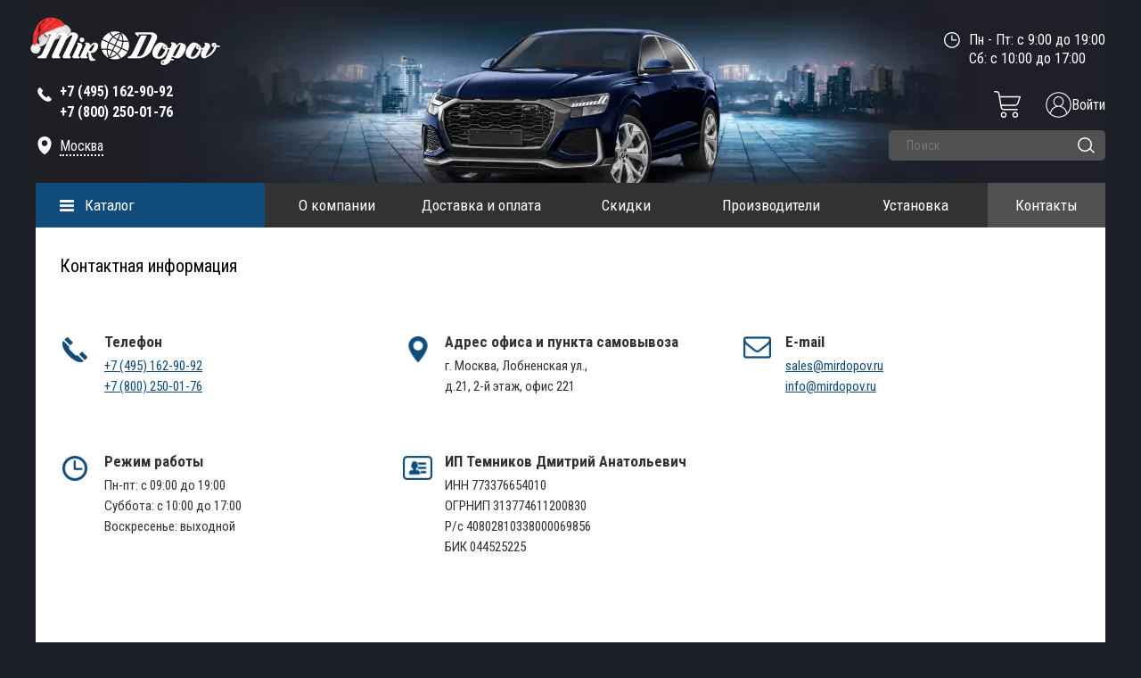

--- FILE ---
content_type: text/html; charset=UTF-8
request_url: https://mirdopov.ru/kontaktyi/moskva.html
body_size: 15897
content:

<!DOCTYPE html>
<html>
	<head><link href="https://mirdopov.ru/assets/templates/mirdopov/style/style_compress_new.css?v52" rel="preload" as="style"><link href="https://mirdopov.ru/assets/templates/mirdopov/style/script.js?v52" rel="preload" as="script">
		<meta name='yandex-verification' content='5bfa7426edb7a023' />
		<meta name="yandex-verification" content="d5894fd5c13bf1b7" />
		<meta http-equiv="Content-Type" content="text/html; charset=utf-8" />
		<meta http-equiv="Content-Script-Type" content="text/javascript" />
		<title>Москва  - Интернет магазин дополнительного оборудования и автоаксессуаров</title>
		<meta name="description" content="Контактная информация и реквизиты компании Mirdopov.ru, адрес, телефоны, почта и режим работы     "/>
		<meta name="keywords" content="" />
		<meta name="cmsmagazine" content="6297d438218cb13336d9c725ec48802a" />
		<meta name="SKYPE_TOOLBAR" content="SKYPE_TOOLBAR_PARSER_COMPATIBLE" />
		<link rel="shortcut icon" href="assets/templates/favicon/favicon.ico" type="image/x-icon">
		<link rel="apple-touch-icon" href="assets/templates/favicon/icon-57x57.png">
		<link rel="apple-touch-icon" sizes="72x72" href="assets/templates/favicon/icon-72x72.png">
		<link rel="apple-touch-icon" sizes="114x114" href="assets/templates/favicon/icon-114x114.png">
		<meta property="og:type" content="website" />
		<meta property="og:title" content="Москва  - Интернет магазин дополнительного оборудования и автоаксессуаров" />
		<meta property="og:description" content="Контактная информация и реквизиты компании Mirdopov.ru, адрес, телефоны, почта и режим работы     " />
		<meta property="og:url" content="https://mirdopov.ru/kontaktyi/moskva.html"/>
		<meta property="og:image" content="https://mirdopov.ru/assets/templates/img/logo_1200_630.jpg" />
		<meta property="og:image:width" content="600" />
		<meta property="og:image:height" content="315" />
		<meta name="format-detection" content="telephone=no" />
		<meta name="viewport" content="width=device-width, initial-scale=1, maximum-scale=1">
		<meta name="HandheldFriendly" content="true">	
		<base href="https://mirdopov.ru/" />
		
		<link data="pagespeed" href="assets/templates/mirdopov/style/style_compress_new.css?v52" rel="stylesheet" type="text/css" />
<script data="pagespeed" type="text/javascript" src="assets/templates/mirdopov/style/script.js?v52"></script>
		<link href="https://fonts.googleapis.com/css?family=Roboto+Condensed:300,300i,400,400i,700,700i&subset=cyrillic,cyrillic-ext,latin-ext&display=swap" rel="stylesheet">
		
		
		<script type="text/javascript">
			$('#call, #comment').arcticmodal();
		</script>
		<script type="text/javascript">
			$(function() {
				$( "#spinner" ).spinner({
					spin: function( event, ui ) {
						if ( ui.value > 100 ) {
							$( this ).spinner( "value", 0 );
							return false;
						} else if ( ui.value < 0 ) {
							$( this ).spinner( "value", 0 );
							return false;
						}
							}
				});
			});
		</script>
		<script type="text/javascript">
			var makeTabs = function(selector) {
				$( selector )
				.find( "ul a" ).each( function() {
					var href = $( this ).attr( "href" ),
						newHref = window.location.protocol + '//' + window.location.hostname +
						window.location.pathname + href;
					
					if ( href.indexOf( "#" ) == 0 ) {
						$( this ).attr( "href", newHref );
					}
				})
				$( selector ).tabs();
			};
		</script>
		
		<script type="text/javascript">
			function go_to_cart() {
				//console.log('123');
				window.location.href = "https://mirdopov.ru/oformlenie-zakaza.html";
			}
			
			
			$(document).ready(function() {
				makeTabs("#tabs");
				makeTabs("#popular");
				$('a[rel="gallery"]').fancybox({
					afterLoad : function() {
						this.title = 'Изображение ' + (this.index + 1) + ' из ' + this.group.length + (this.title ? ' - ' + this.title : '');
					}
				});
				
			});
		</script>
		<script type="text/javascript">
			$(function() {
				$('#jcarousel2 ,#jcarousel3 ,#jcarousel_small').jcarousel({
					wrap: 'circular'
				});
				$('#jcarousel').jcarousel({
					wrap: 'both'
				});
				
				
				
			})
		</script>
		<script type="text/javascript">
			$(function(){
				$("ul#news_slide").liScroll();
			});
		</script>
		<style>
			.mark_logo {
				visibility:hidden !important;	
			}
			
			}
			.content_in{
				
				/*margin-top:20px;*/
			}
		</style>
		<!--[if lt IE 9]>
<script src="https//html5shiv.googlecode.com/svn/trunk/html5.js"></script>
<![endif]-->
			
		<script type="text/javascript">
	$(document).on('click',".new_tovar_fancy",function(){
		//e.preventDefault();
		//$.fancybox.showLoading();
		$.ajax({
			cache:false,
			url:$(this).attr('href'),
			type:"POST",
			success:function(data){
				
				//$.fancybox.hideLoading();
				if (data != ""){
					var p = JSON.parse(data);
					$.fancybox.open([
						{
							src:p.href,
							opts : {
								caption : p.title
							}
						}
					], {
						zoom : false,
						loop : false
					});
				}
			}
		})
		return false;
	})
</script>
		<script type="application/ld+json">
{
    "@context": "https://schema.org",
    "@type": "LocalBusiness",
    "name": "Mirdopov.ru - Интернет магазин дополнительного оборудования и автоаксессуаров",
    "paymentAccepted": "Наличный и безналичный расчет",
    "currenciesAccepted": "RUB",
    "address": [{
        "@type": "PostalAddress",
        "streetAddress": "Лобненская ул., д.21, 2-й этаж, офис 221",
        "addressLocality": "Москва",
        "addressRegion": "Московский"
    }],
    "url": "https://mirdopov.ru/",
    "telephone": "+7(495)162-90-92,+7(800)250-01-76",
    "logo": "https://mirdopov.ru/assets/templates/mirdopov/images/logo.png",
    "image": [{
        "@type": "ImageObject",
        "url": "https://mirdopov.ru/assets/templates/mirdopov/images/logo.png",
        "caption": "Интернет магазин дополнительного оборудования и автоаксессуаров"
    }],
    "email": "sales@mirdopov.ru,info@mirdopov.ru"
}
</script>
	
    <link type="text/css" rel="stylesheet" href="https://mirdopov.ru/assets/snippets/shopkeeper/style/default/style.css" />

	<script type="text/javascript">
	<!--
      var site_url = 'https://mirdopov.ru/';
      var shkOptions = {
         stuffCont: 'div.shk-item',
         lang: 'russian-UTF8',
         currency: 'руб.',
         orderFormPage: 'oformlenie-zakaza.html',
         cartTpl: ['cartTplNew','@FILE:chunk_shopCartRow.tpl',''],
         priceTV: 'price',
	 cartType: 'small',
	 changePrice: true,
	 flyToCart: 'nofly',
	 style:'default'
	};
      jQuery(document).ready(function(){
        jQuery(shkOptions.stuffCont).shopkeeper();
      });
	//-->
	</script>
    <script src="https://mirdopov.ru/assets/snippets/shopkeeper/lang/russian-UTF8.js" type="text/javascript"></script>
    <script src="https://mirdopov.ru/assets/snippets/shopkeeper/js/jquery.livequery.js" type="text/javascript"></script>
    <script src="https://mirdopov.ru/assets/snippets/shopkeeper/js/shopkeeper.js" type="text/javascript"></script>
  
</head>
<body>
	<div class="container">
		<div class="container_in">
			<header>
	<div class="header_in">
		<div class="navbar_header">
			<button class="navbar_header_button toggle-menu menu-left jPushMenuBtn">
				<span></span>
				<span></span>
				<span></span>
			</button>
		</div>
		<div class="left_block">
			<div class="logo">
			<a href="https://mirdopov.ru/" title="Защиты картера, автомобильные коврики, дефлекторы боковых окон и капота, фаркопы - mirdopov.ru">
				<img src="assets/templates/mirdopov/images/logo.png" width="208" height="41" alt="Защиты картера, автомобильные коврики, дефлекторы боковых окон и капота, фаркопы - mirdopov.ru"/>
			</a>
			</div>
			<div class="tel">	
				<svg class="tel_svg" enable-background="new 0 0 139 139" height="20px" version="1.1" viewBox="0 0 139 139" width="20px" xml:space="preserve" xmlns="http://www.w3.org/2000/svg" xmlns:xlink="http://www.w3.org/1999/xlink">
					<path fill="#ffffff" d="M67.317,81.952c-9.284-7.634-15.483-17.054-18.742-22.414l-2.431-4.583c0.85-0.912,7.332-7.853,10.141-11.619  c3.53-4.729-1.588-9-1.588-9S40.296,19.933,37.014,17.076c-3.282-2.861-7.06-1.272-7.06-1.272  c-6.898,4.457-14.049,8.332-14.478,26.968C15.46,60.22,28.705,78.216,43.028,92.148c14.346,15.734,34.043,31.504,53.086,31.486  c18.634-0.425,22.508-7.575,26.965-14.473c0,0,1.59-3.775-1.268-7.06c-2.86-3.284-17.265-17.688-17.265-17.688  s-4.268-5.119-8.998-1.586c-3.525,2.635-9.855,8.496-11.38,9.917C84.171,92.749,73.582,87.104,67.317,81.952z"/>
				</svg>			
				<span><strong style="color:#fff !important"><a class="phone_mobile" href="tel:84951629092">+7 (495) 162-90-92 </a></strong></span>
<span class="hide_phone"><span  itemscope="tel" style="color:#fff !important"><strong style="color:#fff !important"><a class="phone_mobile" href="tel:88002500176" >+7 (800) 250-01-76</a></strong></span></span>
			</div>
			
			
			<div id="adr_header_pc" class="adres">
				<svg class="adres_svg" height="20px" width="20px" style="enable-background:new 0 0 24 24;" version="1.1" viewBox="0 0 24 24" xml:space="preserve" xmlns="http://www.w3.org/2000/svg" xmlns:xlink="http://www.w3.org/1999/xlink">
					<path fill="#ffffff" d="M12,0C7,0,3,4,3,9c0,6.2,3.4,11.7,8.5,14.9c0.3,0.2,0.7,0.2,1.1,0C17.6,20.6,21,15.2,21,9C21,4,17,0,12,0z M12,13   c-2.2,0-4-1.8-4-4c0-2.2,1.8-4,4-4s4,1.8,4,4C16,11.2,14.2,13,12,13z"/>
				</svg>
				<a class="fancy_city_popup" href="#">Москва</a>
			</div>	
			
			
			
			
		</div>
		<div class="right_block">
			<div class="time">
				Пн - Пт: с 9:00 до 19:00<br>
Сб: с 10:00 до 17:00<br>
				
				
				<svg class="time_svg" enable-background="new 0 0 141.732 141.732" height="18px" version="1.1" viewBox="0 0 141.732 141.732" width="18px" xml:space="preserve" xmlns="http://www.w3.org/2000/svg" xmlns:xlink="http://www.w3.org/1999/xlink">
					<path fill="#ffffff" d="M113.326,70.191c0-2.97-2.377-5.376-5.307-5.376H75.543V32.387v-0.001c0-2.98-2.418-5.397-5.396-5.397   c-2.98,0-5.398,2.417-5.398,5.397V70.17c0,2.981,2.418,5.398,5.398,5.398h37.875C110.949,75.568,113.326,73.161,113.326,70.191    M129.533,70.157c0,32.798-26.584,59.386-59.375,59.386c-32.793,0-59.375-26.588-59.375-59.386s26.582-59.386,59.375-59.386   C102.949,10.771,129.533,37.359,129.533,70.157 M140.314,70.157C140.314,31.41,108.904,0,70.158,0C31.41,0,0,31.41,0,70.157   s31.41,70.157,70.158,70.157C108.904,140.314,140.314,108.904,140.314,70.157"/>
				</svg>
			</div>
			<div class="clear"></div>
			<!--<div style="color:red;" class="text_under_date"><strong>28.11.2020 с 9:00 до 12:00</strong></div>-->
			
			<div class="text_under_date">&nbsp;</div>
			<div class="clear"></div>
			
			<div class="header-mobile-lupa"></div>
			<a href="/auth/enter.html" class="enter-icon"><img src="assets/templates/mirdopov/images/enter.png" alt=""><span>Войти</span></a>
			
			
			
			<div id="shopCart" class="shop-cart cart_top empty_top_cart">
	<div class="cart cart_empty_wrapp">
		
		<a class="small_cart_icon" href="#" onclick="return false;">
			<svg width="30" height="30" viewBox="0 0 30 30" fill="none" xmlns="https://www.w3.org/2000/svg">
				<path d="M10.9408 23.4201C9.12381 23.4201 7.65088 24.8933 7.65088 26.7103C7.65116 28.5272 9.12409 29.9999 10.9411 29.9999C12.758 29.9999 14.231 28.527 14.231 26.71C14.2287 24.8939 12.7569 23.4221 10.9408 23.4201ZM10.9408 28.5713C9.91288 28.5713 9.07945 27.7379 9.07945 26.7097C9.07973 25.6818 9.91288 24.8487 10.9411 24.8487C11.969 24.8487 12.8024 25.6821 12.8024 26.71C12.801 27.7376 11.9684 28.5702 10.9408 28.5713Z" fill="white"/>
				<path d="M23.8893 23.4201C22.0723 23.4201 20.5994 24.893 20.5994 26.71C20.5994 28.527 22.0723 29.9999 23.8893 29.9999C25.7062 29.9999 27.1792 28.527 27.1792 26.71C27.1769 24.8939 25.7054 23.4223 23.8893 23.4201ZM23.8893 28.5713C22.8611 28.5713 22.0279 27.7379 22.0279 26.71C22.0279 25.6818 22.8614 24.8487 23.8893 24.8487C24.9172 24.8487 25.7506 25.6821 25.7506 26.71C25.7495 27.7376 24.9166 28.5702 23.8893 28.5713Z" fill="white"/>
				<path d="M29.2333 5.83425H6.83575L6.34998 2.97377C6.06231 1.25447 4.57236 -0.0036194 2.82934 7.82311e-06H0.785817C0.391287 7.82311e-06 0.0715332 0.319761 0.0715332 0.714292C0.0715332 1.10882 0.391287 1.42858 0.785817 1.42858H2.82906C3.8751 1.42634 4.76907 2.18136 4.94178 3.21289L7.52799 18.4495C7.81594 20.169 9.30617 21.4274 11.0495 21.4232H26.276C26.6702 21.4232 26.9903 21.1035 26.9903 20.7089C26.9903 20.3144 26.6702 19.9947 26.276 19.9947H11.0492C10.0034 19.9972 9.10946 19.2421 8.93675 18.2106L8.6767 16.6785H23.6069C25.4705 16.6827 27.122 15.4782 27.6875 13.7025L29.9133 6.76673C29.983 6.54938 29.9448 6.31193 29.8103 6.1275C29.6758 5.94307 29.4615 5.83425 29.2333 5.83425ZM26.3273 13.2662C25.9501 14.45 24.8491 15.2528 23.6066 15.25H8.43424L7.07821 7.26282H28.2537L26.3273 13.2662Z" fill="white"/>
			</svg>
		</a>
	</div>
	
</div>

			
			
			<div class="clear"></div>
			<div class="search_block">	
	<form action="rezultatyi-poiska.html" method="get" class="search_form">
		<input class="search_inp" type="text" name="search_query" value="" placeholder="Поиск" autocomplete="off" />
		<input class="search_but " type="submit" name="" value="" />
		<svg class="search_but_svg" width="19" height="18" viewBox="0 0 19 18" fill="none" xmlns="https://www.w3.org/2000/svg">
			<circle cx="8" cy="8" r="7.25" stroke="white" stroke-width="1.5"/>
			<line x1="14.0607" y1="13" x2="18" y2="16.9393" stroke="white" stroke-width="1.5" stroke-linecap="round"/>
		</svg>
		
		<input type="hidden" name="search_hid" value="search">
	</form>
</div>
		</div>
		<div class="clear"></div>
		<div class="nav_bg"></div>
		<div class="wrapper">
			<section class="catalog_menu menu_page">
				<div class="catalog_menu_title">
					<span><a href="katalog.html">Каталог</a></span>
				</div>
				<ul class="catalog_menu_outer">
    <li>
        <a href="/katalog/dopolnitelnoe-oborudovanie.html" title="Дополнительное оборудование">Дополнительное оборудование</a>
        <ul class="catalog_menu_parent">
            <li><a class="screenshot" rel="assets/images/categories/1/avtoodeyalo.png" href="/katalog/dopolnitelnoe-oborudovanie/avtoodeyalo.html" title="Автоодеяло">Автоодеяло</a></li>
            <li><a class="screenshot" rel="assets/images/categories/1/amortizatoryi-kapota.png" href="/katalog/dopolnitelnoe-oborudovanie/amortizatoryi-kapota.html" title="Амортизаторы капота">Амортизаторы капота</a></li>
            <li><a class="screenshot" rel="assets/images/categories/1/bagazhniki-na-kryishu.png" href="/katalog/dopolnitelnoe-oborudovanie/bagazhniki.html" title="Багажники на крышу">Багажники на крышу</a></li>
            <li><a class="screenshot" rel="assets/images/categories/1/blokirator-kpp.png" href="/katalog/dopolnitelnoe-oborudovanie/blokirator-kpp.html" title="Блокиратор КПП">Блокиратор КПП</a></li>
            <li><a class="screenshot" rel="assets/images/categories/1/bryizgoviki.png" href="/katalog/dopolnitelnoe-oborudovanie/bryizgoviki.html" title="Брызговики">Брызговики</a></li>
            <li><a class="screenshot" rel="assets/images/categories/1/deflektor-kapota.png" href="/katalog/dopolnitelnoe-oborudovanie/deflektor-kapota.html" title="Дефлектор капота">Дефлектор капота</a></li>
            <li><a class="screenshot" rel="assets/images/categories/1/deflektoryi-bokovyix-okon.png" href="/katalog/dopolnitelnoe-oborudovanie/deflektora-1.html" title="Дефлекторы боковых окон">Дефлекторы боковых окон</a></li>
            <li><a class="screenshot" rel="assets/images/categories/1/deflektor-lobovogo-stekla.png" href="/katalog/dopolnitelnoe-oborudovanie/deflektor-lobovogo-stekla.html" title="Дефлектор лобового стекла">Дефлектор лобового стекла</a></li>
            <li><a class="screenshot" rel="assets/images/categories/6/zhabo.png" href="/katalog/dopolnitelnoe-oborudovanie/zhabo.html" title="Жабо">Жабо</a></li>
            <li><a class="screenshot" rel="assets/images/categories/1/zashhita-kartera.png" href="/katalog/dopolnitelnoe-oborudovanie/zashita-kartera.html" title="Защита картера">Защита картера</a></li>
            <li><a class="screenshot" rel="assets/images/categories/5/kamera_back.png" href="/katalog/dopolnitelnoe-oborudovanie/zashhita-kameryi-zadnego-vida.html" title="Защита камеры заднего вида">Защита камеры заднего вида</a></li>
            <li><a class="screenshot" rel="assets/templates/mirdopov/images/pop_bl_5.png" href="/katalog/dopolnitelnoe-oborudovanie/reshetka-bampera-zashhitnaya.html" title="Защита радиатора">Защита радиатора</a></li>
            <li><a class="screenshot" rel="assets/images/categories/6/karkasnyie-shtorki.jpg" href="/katalog/dopolnitelnoe-oborudovanie/karkasnyie-shtorki.html" title="Каркасные шторки">Каркасные шторки</a></li>
            <li><a class="screenshot" rel="assets/images/categories/1/kovriki-3D-v-salon.png" href="/katalog/dopolnitelnoe-oborudovanie/3d-kovriki-v-salon.html" title="3D Коврики в салон">Коврики 3D в салон</a></li>
            <li><a class="screenshot" rel="assets/images/categories/6/evo-kovrik.png" href="/katalog/dopolnitelnoe-oborudovanie/kovriki-v-salon-eva.html" title="Коврики в салон EVA">Коврики в салон EVA</a></li>
            <li><a class="screenshot" rel="assets/images/categories/1/kovriki-v-bagazhnik.png" href="/katalog/dopolnitelnoe-oborudovanie/kovryki-v-bagazhnoe-otdelenye-poliuretan.html" title="Коврики в багажник">Коврики в багажник</a></li>
            <li><a class="screenshot" rel="assets/images/categories/1/kovriki-rezinovyie-v-salon.png" href="/katalog/dopolnitelnoe-oborudovanie/kovriki-1.html" title="Резиновые коврики в салон">Коврики резиновые в салон</a></li>
            <li><a class="screenshot" rel="assets/images/categories/1/kovriki-tekstilnyie-v-salon.png" href="/katalog/dopolnitelnoe-oborudovanie/tekstilnyie-kovriki-v-salon.html" title="Текстильные коврики в салон">Коврики текстильные в салон</a>
            </li>
            <li><a class="screenshot" rel="assets/images/categories/1/moldingi.png" href="/katalog/dopolnitelnoe-oborudovanie/molding.html" title="Молдинги">Молдинги</a></li>      
            <li><a class="screenshot" rel="assets/images/categories/1/nakladki-na-zadnij-bamper.png" href="/katalog/dopolnitelnoe-oborudovanie/Nakladka-na-zadniy-bamper.html" title="Накладки на задний бампер">Накладки на задний бампер</a></li>
            <li><a class="screenshot" rel="assets/images/categories/1/nakladka_pered_bamper.png" href="/katalog/dopolnitelnoe-oborudovanie/nakladki-na-perednij-bamper.html" title="Накладки на передний бампер">Накладки на передний бампер</a></li>
            <li><a class="screenshot" rel="assets/images/categories/1/nakladki-na-porogi.png" href="/katalog/dopolnitelnoe-oborudovanie/nakladki.html" title="Накладки на пороги">Накладки на пороги</a></li>   
            <li><a class="screenshot" rel="assets/images/categories/1/nakladki-pod-levuyu-nogu.png" href="/katalog/dopolnitelnoe-oborudovanie/nakladki-pod-levuyu-nogu.html" title="Накладки под левую ногу">Накладки под левую ногу</a></li>           
            <li><a class="screenshot" rel="assets/images/categories/1/podkryilki-plastikovyie.png" href="/katalog/dopolnitelnoe-oborudovanie/podkryilki-plastikovyie.html" title="Подкрылки пластиковые">Подкрылки пластиковые</a></li>
            <li><a class="screenshot" rel="assets/images/categories/1/podlokotniki.png" href="/katalog/dopolnitelnoe-oborudovanie/podlokotniki.html" title="Подлокотники на авто">Подлокотники</a></li>
            <li><a class="screenshot" rel="" href="/katalog/dopolnitelnoe-oborudovanie/polka-v-bagazhnik.html" title="Полка в багажник">Полка в багажник</a></li>   
            <li><a class="screenshot" rel="assets/images/categories/4/ramki-nomernogo-znaka.png" href="/katalog/dopolnitelnoe-oborudovanie/ramki-nomernogo-znaka.html" title="Рамки номерного знака">Рамки номерного знака</a></li>
            <li><a class="screenshot" rel="assets/images/categories/6/rasshiriteli-arok.png" href="/katalog/dopolnitelnoe-oborudovanie/rasshiriteli-arok.html" title="Реснички на фары">Расширители арок</a></li>
            <li><a class="screenshot" rel="assets/images/categories/6/resnichki-na-faryi.png" href="/katalog/dopolnitelnoe-oborudovanie/resnichki-na-faryi.html" title="Каркасные шторки">Реснички на фары</a></li>
            <li><a class="screenshot" rel="assets/images/categories/6/rejlingi-na-kryishu.jpg" href="/katalog/dopolnitelnoe-oborudovanie/rejlingi-na-kryishu.html" title="Рейлинги на крышу">Рейлинги на крышу</a></li>
            <li><a class="screenshot" rel="assets/images/categories/1/reshetka-radiatora.png" href="/katalog/dopolnitelnoe-oborudovanie/reshetka-radiatora.html" title="Решетка радиатора">Решетка радиатора</a></li>           
            <li><a class="screenshot" rel="assets/images/categories/1/sekretki-na-kolesa.png" href="/katalog/dopolnitelnoe-oborudovanie/sekretki-na-kolesa.html" title="Секретки на колеса">Секретки на колеса</a></li>
            <li><a class="screenshot" rel="assets/images/categories/6/spojleryi.png" href="/katalog/dopolnitelnoe-oborudovanie/spojleryi.html" title="Спойлеры">Спойлеры</a></li>
            <li><a class="screenshot" rel="assets/images/categories/3/usilitel-gaza-i-boost.png" href="/katalog/dopolnitelnoe-oborudovanie/usilitel-gaza.html" title="Усилитель газа">Усилитель газа</a></li>       
            <li><a class="screenshot" rel="assets/images/categories/1/farkopyi.png" href="/katalog/dopolnitelnoe-oborudovanie/farkopyi.html" title="">Фаркопы</a></li>
            <li><a class="screenshot" rel="assets/images/categories/1/chexlyi-na-sidenya.png" href="/katalog/dopolnitelnoe-oborudovanie/chexlyi.html" title="Чехлы на сиденья">Чехлы на сиденья</a></li>                
            <li><a class="screenshot" rel="assets/images/categories/5/steklo_rz_icon2.png" href="/katalog/dopolnitelnoe-oborudovanie/shhetki-stekloochistitelya.html" title="Щетки стеклоочистителя">Щетки стеклоочистителя</a></li>            
        </ul>
    </li>
    <li>
        <a href="/katalog/navesnoe-oborudovanie.html" title="Навесное оборудование">Навесное оборудование</a>
        <ul class="catalog_menu_parent">
            <li><a class="screenshot" rel="assets/images/categories/6/aksessuaryi-dlya-pikapa.jpg" href="/katalog/navesnoe-oborudovanie/kungi-dugi-kryishki-dlya-pikapa.html" title="Аксессуары для пикапа">Аксессуары для пикапа</a></li>
             <li><a class="screenshot" rel="" href="/katalog/navesnoe-oborudovanie/dugi-bezopasnosti.html" title="Дуги безопасности">Дуги безопасности</a></li>
            <li><a class="screenshot" rel="assets/images/categories/2/zashhita-zadnego-bampera.png" href="/katalog/navesnoe-oborudovanie/zashhita-zadnego-bampera.html" title="Защита заднего бампера">Защита заднего бампера</a></li>
            <li><a class="screenshot" rel="assets/images/categories/2/zashhita-perednego-bampera.png" href="/katalog/navesnoe-oborudovanie/zashhita-perednego-bampera.html" title="Защита переднего бампера">Защита переднего бампера</a></li>
            <li><a class="screenshot" rel="" href="/katalog/navesnoe-oborudovanie/kungi.html" title="Кунги">Кунги</a></li>
            <li><a class="screenshot" rel="assets/images/categories/6/obves.png" href="/katalog/navesnoe-oborudovanie/obves.html" title="Обвес">Обвес</a></li>
            <li><a class="screenshot" rel="assets/images/categories/2/porogi-podnozhki.png" href="/katalog/navesnoe-oborudovanie/porogi.html" title="Пороги, подножки, ступени">Пороги, подножки, ступени</a></li>
            <li><a class="screenshot" rel="assets/images/icons/1.png" href="/katalog/navesnoe-oborudovanie/rolletyi-dlya-pikapov.html" title="Роллеты для пикапов">Роллеты для пикапов</a></li>
        </ul>
    </li>
    
    <li>
        <a href="/katalog/avtoaksessuaryi.html" title="Автоаксессуары">Автоаксессуары</a>
        <ul class="catalog_menu_parent">
            <li><a href="/katalog/avtoaksessuaryi/avtomobilnyie-xolodilniki.html" title="Автомобильные холодильники">Автомобильные холодильники</a></li>
            <li><a class="screenshot" rel="assets/images/categories/4/aksessuaryi-v-bagazhnik.png" href="/katalog/avtoaksessuaryi/aksessuaryi-v-bagazhnik.html" title="Аксессуары в багажник">Аксессуары в багажник</a></li>
            <li><a class="screenshot" rel="assets/images/categories/4/aksessuaryi-v-salon.png" href="/katalog/avtoaksessuaryi/aksessuaryi-v-salon.html" title="Аксессуары в салон">Аксессуары в салон</a></li>
            <li><a class="screenshot" rel="assets/cache/images/avtoaksessuaryi/aromatizatoryi/mishlin/148x148-87800.2c6.jpg" href="/katalog/avtoaksessuaryi/aromatizatoryi.html" title="Ароматизаторы">Ароматизаторы</a></li>
            <li><a class="screenshot" rel="assets/images/categories/7/dvr-160.png" href="/katalog/avtoaksessuaryi/videoregistratoryi.html" title="Видеорегистраторы">Видеорегистраторы</a></li>
            <li><a href="/katalog/avtoaksessuaryi/derzhatel-dlya-telefona.html" title="Держатели для телефонов">Держатели для телефонов</a></li>
            <li><a class="screenshot" rel="assets/images/categories/6/zaryadnyie-ustrojstva.jpg" href="/katalog/avtoaksessuaryi/zaryadnyie-ustrojstva.html" title="Зарядные устройства">Зарядные устройства</a></li>
            <li><a class="screenshot" rel="assets/images/categories/4/zashhita-lityix-diskov.png" href="/katalog/avtoaksessuaryi/zashhita-lityix-diskov.html" title="Защита литых дисков">Защита литых дисков</a></li>
            <li><a class="screenshot" rel="assets/images/categories/4/zimnie-aksessuaryi.png" href="/katalog/avtoaksessuaryi/zimnie-aksessuaryi.html" title="Зимние аксессуары">Зимние аксессуары</a></li>
            <li><a class="screenshot" rel="assets/cache/images/avtoaksessuaryi/kamera/170x120/148x148-U170120L.2c6.jpg" href="/katalog/avtoaksessuaryi/kamera-zadnego-vida.html" title="Камера заднего вида">Камера заднего вида</a></li>
            <li><a class="screenshot" rel="assets/images/categories/4/kompressoryi(1).png" href="/katalog/avtoaksessuaryi/kompressoryi.html" title="Компрессоры">Компрессоры</a></li>
            <li><a class="screenshot" rel="assets/images/categories/4/nabor-avtomobilista.png" href="/katalog/avtoaksessuaryi/nabor-avtomobilista.html" title="Набор автомобилиста">Набор автомобилиста</a></li>
            <li><a class="screenshot" rel="assets/images/categories/6/nakidki-na-sideniya.jpg" href="/katalog/avtoaksessuaryi/nakidki-na-sideniya.html" title="Накидки на сидения">Накидки на сидения</a></li>
            <li><a class="screenshot" rel="assets/images/start/preo.png" href="/katalog/avtoaksessuaryi/preobrazovateli-napryazheniya.html" title="Преобразователи напряжения">Преобразователи напряжения</a></li>
            <li><a class="screenshot" rel="assets/images/start/pylesos.png" href="/katalog/avtoaksessuaryi/pyilesosyi-avtomobilnyie.html" title="Пылесосы автомобильные">Пылесосы автомобильные</a></li>
            <li><a class="screenshot" rel="assets/images/categories/4/ramki-nomernogo-znaka.png" href="/katalog/avtoaksessuaryi/ramki-nomernogo-znaka-n.html" title="Рамки номерного знака">Рамки номерного знака</a></li>
            <li><a href="/katalog/avtoaksessuaryi/uxod-za-avtomobilem.html" title="Уход за автомобилем">Уход за автомобилем</a></li>
            <li><a class="screenshot" rel="assets/images/categories/4/czepi-protivoskolzheniya.png" href="/katalog/avtoaksessuaryi/czepi-protivoskolzheniya.html" title="Цепи противоскольжения">Цепи противоскольжения</a></li>
            <li><a class="screenshot" rel="assets/images/categories/4/chexlyi-dlya-klyuchej2.png" href="/katalog/avtoaksessuaryi/chexlyi-dlya-klyuchej.html" title="Чехлы для ключей">Чехлы для ключей</a></li>
            <li><a class="screenshot" rel="assets/images/categories/4/eksterer.png" href="/katalog/avtoaksessuaryi/eksterer.html" title="Экстерьер">Экстерьер</a></li>
            <li><a href="/katalog/avtoaksessuaryi/elektronika.html" title="Электроника">Электроника</a></li>
        </ul>
    </li>
    <li>
        <a href="/katalog/shumoizolyacziya.html" title="Шумоизоляция">Шумоизоляция</a>
        <ul class="catalog_menu_parent">
            <li><a class="screenshot" rel="assets/images/categories/8/cat-1.png" href="/katalog/shumoizolyacziya/vibropogloshhayushhie-materialyi.html" title="Вибропоглощающие материалы">Вибропоглощающие материалы</a></li>
            <li><a class="screenshot" rel="assets/images/categories/8/cat-2.png" href="/katalog/shumoizolyacziya/uplotnitelno-dekorativnyie-materialyi.html" title="Уплотнительно-декоративные материалы">Уплотнительно-декоративные материалы</a></li>
            <li><a class="screenshot" rel="assets/images/categories/8/cat-3.png" href="/katalog/shumoizolyacziya/instrumentyi-dlya-shumoizolyaczii.html" title="Инструменты для шумоизоляции">Инструменты для шумоизоляции</a></li>
            <li><a class="screenshot" rel="assets/images/categories/8/cat-4.png" href="/katalog/shumoizolyacziya/shumopogloshhayushhie-materialyi.html" title="Шумопоглощающие материалы">Шумопоглощающие материалы</a></li>
            <li><a class="screenshot" rel="assets/images/categories/8/cat-5.png" href="/katalog/shumoizolyacziya/shumoizolyaczionnyie-materialyi.html" title="Шумоизоляционные материалы">Шумоизоляционные материалы</a></li>
            <li><a class="screenshot" rel="assets/images/categories/8/cat-6.png" href="/katalog/shumoizolyacziya/shumoizolyacziya-dlya-shin.html" title="Шумоизоляция для шин">Шумоизоляция для шин</a></li>
        </ul>
    </li>
    <li>
        <a href="/katalog/offroad.html" title="OFFroad">OFFroad</a>
        <ul class="catalog_menu_parent">
            <li><a class="screenshot" rel="assets/images/categories/5/bagazhniki-ekspediczionnyie.png" href="/katalog/offroad/bagazhniki-ekspediczionnyie.html" title="Багажники экспедиционные">Багажники экспедиционные</a></li>
            <li><a class="screenshot" rel="assets/images/categories/5/bampera-silovyie.png" href="/katalog/offroad/bampera-silovyie.html" title="Бампера силовые">Бампера силовые</a></li>
            <li class="last"><a class="screenshot" rel="assets/images/categories/5/domkratyi.png" href="/katalog/offroad/domkratyi.html" title="Домкраты">Домкраты</a></li>
            <li><a class="screenshot" rel="assets/images/categories/5/lebedki.png" href="/katalog/offroad/lebedki.html" title="Лебедки">Лебедки</a></li>
            <li><a class="screenshot" rel="assets/images/categories/5/lestniczyi.png" href="/katalog/offroad/lestniczyi.html" title="Лестницы">Лестницы</a></li>            
            <li><a class="screenshot" rel="assets/images/categories/5/porogi-silovyie.png" href="/katalog/offroad/porogi-silovyie.html" title="Пороги силовые">Пороги силовые</a></li>
        </ul>
    </li>
    
    <li>
        <a href="/katalog/perevozka-gruzov.html" title="Перевозка грузов">Перевозка грузов</a>
        <ul class="catalog_menu_parent">
            <li><a class="screenshot" rel="assets/images/categories/4/aksessuaryi-dlya-bagazhnyix-sistem.png" href="/katalog/perevozka-gruzov/aksessuaryi-dlya-bagazhnyix-sistem.html" title="Аксессуары для багажных систем">Аксессуары для багажных систем</a></li>
            <li><a class="screenshot" rel="assets/images/categories/4/aksessuaryi-dlya-farkopov.png" href="/katalog/perevozka-gruzov/aksessuaryi-dlya-farkopov.html" title="Аксессуары для фаркопов">Аксессуары для фаркопов</a></li>
            <li><a class="screenshot" rel="assets/images/categories/4/boks-bagazhnyij.png" href="/katalog/perevozka-gruzov/boks-bagazhnyij-na-kryishu-avtomobilya.html" title="Бокс на крышу">Бокс на крышу</a></li>
            <li><a class="screenshot" rel="assets/images/categories/4/bagazhnik-dlya-velosipedov.png" href="/katalog/perevozka-gruzov/bagazhnik-dlya-velosipedov-na-kryishu-avtomobilya.html" title="Крепления для велосипедов">Крепления для велосипедов</a></li>
            <li><a class="screenshot" rel="assets/images/categories/4/krepleniya-dlya-lyizh.png" href="/katalog/perevozka-gruzov/krepleniya-dlya-lyizh.html" title="Крепления для лыж">Крепления для лыж</a></li>
            <li><a class="screenshot" rel="assets/images/categories/8/sumki-dlya-avtoboksov.png" href="/katalog/perevozka-gruzov/sumki-dlya-avtoboksov.html" title="Сумки для автобоксов">Сумки для автобоксов</a></li>
        </ul>
    </li>
    <li>
        <a href="/katalog/detali-dlya-to.html" title="Детали для ТО">Детали для ТО</a>
        <ul class="catalog_menu_parent">
            <li><a class="screenshot" rel="assets/cache/images/categories/160x128-komplekt-filtrov.607.png" href="/katalog/detali-dlya-to/komplekt-filtrov.html" title="Комплект фильтров">Комплект фильтров</a></li>
        </ul>
    </li>

</ul>
			</section>
			<menu>
				<ul class="top_menu sf-menu"><li class="w first_old"><a href="/o-kompanii.html" >О компании</a></li>
<li class="w"><a href="/dostavka.html" >Доставка и оплата</a></li>
<li class="w"><a href="/akczii.html" >Скидки</a></li>
<li class="w"><a href="/proizvoditeli.html" >Производители</a></li>
<li class="w"><a href="/service.html" >Установка</a></li>
<li class="w last act"><a href="/kontaktyi.html" >Контакты</a></li>
</ul>                
			</menu>
		</div>        
		<div class="clear clear_menu"></div>
	</div>
</header>

<noindex>
	<nav class="cbp-spmenu cbp-spmenu-vertical cbp-spmenu-left">
		<i class="fa fa-times-circle fa-2x"></i>
		<div class="push_info_block">
			<div class="push_info_block_phone">
				<a href="tel:84951629092">+7 (495) 162-90-92 </a>
			</div>
			<div class="push_time">
				<span>Пн. - Пт. с 9:00 до 19:00</span>
				<span>Сб: с 10:00 до 17:00</span>
				
			</div>
			<div id="adr_header_pc_add"></div>
			<ul class="push_info_link">
				<li class="pu_1">
					<a href="dostavka/moskva.html">Доставка</a>
				</li>
				<li class="pu_2">
					<a href="kontaktyi/moskva.html">Контакты</a>
				</li>
				<li class="pu_3">
					<a href="akczii.html">Скидки</a>
				</li>
			</ul>
			
		</div>
		<div id="push_menu">
			<ul class="catalog_menu_outer">
    <li>
        <a href="/katalog/dopolnitelnoe-oborudovanie.html" title="Дополнительное оборудование">Дополнительное оборудование</a>
        <ul class="catalog_menu_parent">
            <li><a class="screenshot" rel="assets/images/categories/1/avtoodeyalo.png" href="/katalog/dopolnitelnoe-oborudovanie/avtoodeyalo.html" title="Автоодеяло">Автоодеяло</a></li>
            <li><a class="screenshot" rel="assets/images/categories/1/amortizatoryi-kapota.png" href="/katalog/dopolnitelnoe-oborudovanie/amortizatoryi-kapota.html" title="Амортизаторы капота">Амортизаторы капота</a></li>
            <li><a class="screenshot" rel="assets/images/categories/1/bagazhniki-na-kryishu.png" href="/katalog/dopolnitelnoe-oborudovanie/bagazhniki.html" title="Багажники на крышу">Багажники на крышу</a></li>
            <li><a class="screenshot" rel="assets/images/categories/1/blokirator-kpp.png" href="/katalog/dopolnitelnoe-oborudovanie/blokirator-kpp.html" title="Блокиратор КПП">Блокиратор КПП</a></li>
            <li><a class="screenshot" rel="assets/images/categories/1/bryizgoviki.png" href="/katalog/dopolnitelnoe-oborudovanie/bryizgoviki.html" title="Брызговики">Брызговики</a></li>
            <li><a class="screenshot" rel="assets/images/categories/1/deflektor-kapota.png" href="/katalog/dopolnitelnoe-oborudovanie/deflektor-kapota.html" title="Дефлектор капота">Дефлектор капота</a></li>
            <li><a class="screenshot" rel="assets/images/categories/1/deflektoryi-bokovyix-okon.png" href="/katalog/dopolnitelnoe-oborudovanie/deflektora-1.html" title="Дефлекторы боковых окон">Дефлекторы боковых окон</a></li>
            <li><a class="screenshot" rel="assets/images/categories/1/deflektor-lobovogo-stekla.png" href="/katalog/dopolnitelnoe-oborudovanie/deflektor-lobovogo-stekla.html" title="Дефлектор лобового стекла">Дефлектор лобового стекла</a></li>
            <li><a class="screenshot" rel="assets/images/categories/6/zhabo.png" href="/katalog/dopolnitelnoe-oborudovanie/zhabo.html" title="Жабо">Жабо</a></li>
            <li><a class="screenshot" rel="assets/images/categories/1/zashhita-kartera.png" href="/katalog/dopolnitelnoe-oborudovanie/zashita-kartera.html" title="Защита картера">Защита картера</a></li>
            <li><a class="screenshot" rel="assets/images/categories/5/kamera_back.png" href="/katalog/dopolnitelnoe-oborudovanie/zashhita-kameryi-zadnego-vida.html" title="Защита камеры заднего вида">Защита камеры заднего вида</a></li>
            <li><a class="screenshot" rel="assets/templates/mirdopov/images/pop_bl_5.png" href="/katalog/dopolnitelnoe-oborudovanie/reshetka-bampera-zashhitnaya.html" title="Защита радиатора">Защита радиатора</a></li>
            <li><a class="screenshot" rel="assets/images/categories/6/karkasnyie-shtorki.jpg" href="/katalog/dopolnitelnoe-oborudovanie/karkasnyie-shtorki.html" title="Каркасные шторки">Каркасные шторки</a></li>
            <li><a class="screenshot" rel="assets/images/categories/1/kovriki-3D-v-salon.png" href="/katalog/dopolnitelnoe-oborudovanie/3d-kovriki-v-salon.html" title="3D Коврики в салон">Коврики 3D в салон</a></li>
            <li><a class="screenshot" rel="assets/images/categories/6/evo-kovrik.png" href="/katalog/dopolnitelnoe-oborudovanie/kovriki-v-salon-eva.html" title="Коврики в салон EVA">Коврики в салон EVA</a></li>
            <li><a class="screenshot" rel="assets/images/categories/1/kovriki-v-bagazhnik.png" href="/katalog/dopolnitelnoe-oborudovanie/kovryki-v-bagazhnoe-otdelenye-poliuretan.html" title="Коврики в багажник">Коврики в багажник</a></li>
            <li><a class="screenshot" rel="assets/images/categories/1/kovriki-rezinovyie-v-salon.png" href="/katalog/dopolnitelnoe-oborudovanie/kovriki-1.html" title="Резиновые коврики в салон">Коврики резиновые в салон</a></li>
            <li><a class="screenshot" rel="assets/images/categories/1/kovriki-tekstilnyie-v-salon.png" href="/katalog/dopolnitelnoe-oborudovanie/tekstilnyie-kovriki-v-salon.html" title="Текстильные коврики в салон">Коврики текстильные в салон</a>
            </li>
            <li><a class="screenshot" rel="assets/images/categories/1/moldingi.png" href="/katalog/dopolnitelnoe-oborudovanie/molding.html" title="Молдинги">Молдинги</a></li>      
            <li><a class="screenshot" rel="assets/images/categories/1/nakladki-na-zadnij-bamper.png" href="/katalog/dopolnitelnoe-oborudovanie/Nakladka-na-zadniy-bamper.html" title="Накладки на задний бампер">Накладки на задний бампер</a></li>
            <li><a class="screenshot" rel="assets/images/categories/1/nakladka_pered_bamper.png" href="/katalog/dopolnitelnoe-oborudovanie/nakladki-na-perednij-bamper.html" title="Накладки на передний бампер">Накладки на передний бампер</a></li>
            <li><a class="screenshot" rel="assets/images/categories/1/nakladki-na-porogi.png" href="/katalog/dopolnitelnoe-oborudovanie/nakladki.html" title="Накладки на пороги">Накладки на пороги</a></li>   
            <li><a class="screenshot" rel="assets/images/categories/1/nakladki-pod-levuyu-nogu.png" href="/katalog/dopolnitelnoe-oborudovanie/nakladki-pod-levuyu-nogu.html" title="Накладки под левую ногу">Накладки под левую ногу</a></li>           
            <li><a class="screenshot" rel="assets/images/categories/1/podkryilki-plastikovyie.png" href="/katalog/dopolnitelnoe-oborudovanie/podkryilki-plastikovyie.html" title="Подкрылки пластиковые">Подкрылки пластиковые</a></li>
            <li><a class="screenshot" rel="assets/images/categories/1/podlokotniki.png" href="/katalog/dopolnitelnoe-oborudovanie/podlokotniki.html" title="Подлокотники на авто">Подлокотники</a></li>
            <li><a class="screenshot" rel="" href="/katalog/dopolnitelnoe-oborudovanie/polka-v-bagazhnik.html" title="Полка в багажник">Полка в багажник</a></li>   
            <li><a class="screenshot" rel="assets/images/categories/4/ramki-nomernogo-znaka.png" href="/katalog/dopolnitelnoe-oborudovanie/ramki-nomernogo-znaka.html" title="Рамки номерного знака">Рамки номерного знака</a></li>
            <li><a class="screenshot" rel="assets/images/categories/6/rasshiriteli-arok.png" href="/katalog/dopolnitelnoe-oborudovanie/rasshiriteli-arok.html" title="Реснички на фары">Расширители арок</a></li>
            <li><a class="screenshot" rel="assets/images/categories/6/resnichki-na-faryi.png" href="/katalog/dopolnitelnoe-oborudovanie/resnichki-na-faryi.html" title="Каркасные шторки">Реснички на фары</a></li>
            <li><a class="screenshot" rel="assets/images/categories/6/rejlingi-na-kryishu.jpg" href="/katalog/dopolnitelnoe-oborudovanie/rejlingi-na-kryishu.html" title="Рейлинги на крышу">Рейлинги на крышу</a></li>
            <li><a class="screenshot" rel="assets/images/categories/1/reshetka-radiatora.png" href="/katalog/dopolnitelnoe-oborudovanie/reshetka-radiatora.html" title="Решетка радиатора">Решетка радиатора</a></li>           
            <li><a class="screenshot" rel="assets/images/categories/1/sekretki-na-kolesa.png" href="/katalog/dopolnitelnoe-oborudovanie/sekretki-na-kolesa.html" title="Секретки на колеса">Секретки на колеса</a></li>
            <li><a class="screenshot" rel="assets/images/categories/6/spojleryi.png" href="/katalog/dopolnitelnoe-oborudovanie/spojleryi.html" title="Спойлеры">Спойлеры</a></li>
            <li><a class="screenshot" rel="assets/images/categories/3/usilitel-gaza-i-boost.png" href="/katalog/dopolnitelnoe-oborudovanie/usilitel-gaza.html" title="Усилитель газа">Усилитель газа</a></li>       
            <li><a class="screenshot" rel="assets/images/categories/1/farkopyi.png" href="/katalog/dopolnitelnoe-oborudovanie/farkopyi.html" title="">Фаркопы</a></li>
            <li><a class="screenshot" rel="assets/images/categories/1/chexlyi-na-sidenya.png" href="/katalog/dopolnitelnoe-oborudovanie/chexlyi.html" title="Чехлы на сиденья">Чехлы на сиденья</a></li>                
            <li><a class="screenshot" rel="assets/images/categories/5/steklo_rz_icon2.png" href="/katalog/dopolnitelnoe-oborudovanie/shhetki-stekloochistitelya.html" title="Щетки стеклоочистителя">Щетки стеклоочистителя</a></li>            
        </ul>
    </li>
    <li>
        <a href="/katalog/navesnoe-oborudovanie.html" title="Навесное оборудование">Навесное оборудование</a>
        <ul class="catalog_menu_parent">
            <li><a class="screenshot" rel="assets/images/categories/6/aksessuaryi-dlya-pikapa.jpg" href="/katalog/navesnoe-oborudovanie/kungi-dugi-kryishki-dlya-pikapa.html" title="Аксессуары для пикапа">Аксессуары для пикапа</a></li>
             <li><a class="screenshot" rel="" href="/katalog/navesnoe-oborudovanie/dugi-bezopasnosti.html" title="Дуги безопасности">Дуги безопасности</a></li>
            <li><a class="screenshot" rel="assets/images/categories/2/zashhita-zadnego-bampera.png" href="/katalog/navesnoe-oborudovanie/zashhita-zadnego-bampera.html" title="Защита заднего бампера">Защита заднего бампера</a></li>
            <li><a class="screenshot" rel="assets/images/categories/2/zashhita-perednego-bampera.png" href="/katalog/navesnoe-oborudovanie/zashhita-perednego-bampera.html" title="Защита переднего бампера">Защита переднего бампера</a></li>
            <li><a class="screenshot" rel="" href="/katalog/navesnoe-oborudovanie/kungi.html" title="Кунги">Кунги</a></li>
            <li><a class="screenshot" rel="assets/images/categories/6/obves.png" href="/katalog/navesnoe-oborudovanie/obves.html" title="Обвес">Обвес</a></li>
            <li><a class="screenshot" rel="assets/images/categories/2/porogi-podnozhki.png" href="/katalog/navesnoe-oborudovanie/porogi.html" title="Пороги, подножки, ступени">Пороги, подножки, ступени</a></li>
            <li><a class="screenshot" rel="assets/images/icons/1.png" href="/katalog/navesnoe-oborudovanie/rolletyi-dlya-pikapov.html" title="Роллеты для пикапов">Роллеты для пикапов</a></li>
        </ul>
    </li>
    
    <li>
        <a href="/katalog/avtoaksessuaryi.html" title="Автоаксессуары">Автоаксессуары</a>
        <ul class="catalog_menu_parent">
            <li><a href="/katalog/avtoaksessuaryi/avtomobilnyie-xolodilniki.html" title="Автомобильные холодильники">Автомобильные холодильники</a></li>
            <li><a class="screenshot" rel="assets/images/categories/4/aksessuaryi-v-bagazhnik.png" href="/katalog/avtoaksessuaryi/aksessuaryi-v-bagazhnik.html" title="Аксессуары в багажник">Аксессуары в багажник</a></li>
            <li><a class="screenshot" rel="assets/images/categories/4/aksessuaryi-v-salon.png" href="/katalog/avtoaksessuaryi/aksessuaryi-v-salon.html" title="Аксессуары в салон">Аксессуары в салон</a></li>
            <li><a class="screenshot" rel="assets/cache/images/avtoaksessuaryi/aromatizatoryi/mishlin/148x148-87800.2c6.jpg" href="/katalog/avtoaksessuaryi/aromatizatoryi.html" title="Ароматизаторы">Ароматизаторы</a></li>
            <li><a class="screenshot" rel="assets/images/categories/7/dvr-160.png" href="/katalog/avtoaksessuaryi/videoregistratoryi.html" title="Видеорегистраторы">Видеорегистраторы</a></li>
            <li><a href="/katalog/avtoaksessuaryi/derzhatel-dlya-telefona.html" title="Держатели для телефонов">Держатели для телефонов</a></li>
            <li><a class="screenshot" rel="assets/images/categories/6/zaryadnyie-ustrojstva.jpg" href="/katalog/avtoaksessuaryi/zaryadnyie-ustrojstva.html" title="Зарядные устройства">Зарядные устройства</a></li>
            <li><a class="screenshot" rel="assets/images/categories/4/zashhita-lityix-diskov.png" href="/katalog/avtoaksessuaryi/zashhita-lityix-diskov.html" title="Защита литых дисков">Защита литых дисков</a></li>
            <li><a class="screenshot" rel="assets/images/categories/4/zimnie-aksessuaryi.png" href="/katalog/avtoaksessuaryi/zimnie-aksessuaryi.html" title="Зимние аксессуары">Зимние аксессуары</a></li>
            <li><a class="screenshot" rel="assets/cache/images/avtoaksessuaryi/kamera/170x120/148x148-U170120L.2c6.jpg" href="/katalog/avtoaksessuaryi/kamera-zadnego-vida.html" title="Камера заднего вида">Камера заднего вида</a></li>
            <li><a class="screenshot" rel="assets/images/categories/4/kompressoryi(1).png" href="/katalog/avtoaksessuaryi/kompressoryi.html" title="Компрессоры">Компрессоры</a></li>
            <li><a class="screenshot" rel="assets/images/categories/4/nabor-avtomobilista.png" href="/katalog/avtoaksessuaryi/nabor-avtomobilista.html" title="Набор автомобилиста">Набор автомобилиста</a></li>
            <li><a class="screenshot" rel="assets/images/categories/6/nakidki-na-sideniya.jpg" href="/katalog/avtoaksessuaryi/nakidki-na-sideniya.html" title="Накидки на сидения">Накидки на сидения</a></li>
            <li><a class="screenshot" rel="assets/images/start/preo.png" href="/katalog/avtoaksessuaryi/preobrazovateli-napryazheniya.html" title="Преобразователи напряжения">Преобразователи напряжения</a></li>
            <li><a class="screenshot" rel="assets/images/start/pylesos.png" href="/katalog/avtoaksessuaryi/pyilesosyi-avtomobilnyie.html" title="Пылесосы автомобильные">Пылесосы автомобильные</a></li>
            <li><a class="screenshot" rel="assets/images/categories/4/ramki-nomernogo-znaka.png" href="/katalog/avtoaksessuaryi/ramki-nomernogo-znaka-n.html" title="Рамки номерного знака">Рамки номерного знака</a></li>
            <li><a href="/katalog/avtoaksessuaryi/uxod-za-avtomobilem.html" title="Уход за автомобилем">Уход за автомобилем</a></li>
            <li><a class="screenshot" rel="assets/images/categories/4/czepi-protivoskolzheniya.png" href="/katalog/avtoaksessuaryi/czepi-protivoskolzheniya.html" title="Цепи противоскольжения">Цепи противоскольжения</a></li>
            <li><a class="screenshot" rel="assets/images/categories/4/chexlyi-dlya-klyuchej2.png" href="/katalog/avtoaksessuaryi/chexlyi-dlya-klyuchej.html" title="Чехлы для ключей">Чехлы для ключей</a></li>
            <li><a class="screenshot" rel="assets/images/categories/4/eksterer.png" href="/katalog/avtoaksessuaryi/eksterer.html" title="Экстерьер">Экстерьер</a></li>
            <li><a href="/katalog/avtoaksessuaryi/elektronika.html" title="Электроника">Электроника</a></li>
        </ul>
    </li>
    <li>
        <a href="/katalog/shumoizolyacziya.html" title="Шумоизоляция">Шумоизоляция</a>
        <ul class="catalog_menu_parent">
            <li><a class="screenshot" rel="assets/images/categories/8/cat-1.png" href="/katalog/shumoizolyacziya/vibropogloshhayushhie-materialyi.html" title="Вибропоглощающие материалы">Вибропоглощающие материалы</a></li>
            <li><a class="screenshot" rel="assets/images/categories/8/cat-2.png" href="/katalog/shumoizolyacziya/uplotnitelno-dekorativnyie-materialyi.html" title="Уплотнительно-декоративные материалы">Уплотнительно-декоративные материалы</a></li>
            <li><a class="screenshot" rel="assets/images/categories/8/cat-3.png" href="/katalog/shumoizolyacziya/instrumentyi-dlya-shumoizolyaczii.html" title="Инструменты для шумоизоляции">Инструменты для шумоизоляции</a></li>
            <li><a class="screenshot" rel="assets/images/categories/8/cat-4.png" href="/katalog/shumoizolyacziya/shumopogloshhayushhie-materialyi.html" title="Шумопоглощающие материалы">Шумопоглощающие материалы</a></li>
            <li><a class="screenshot" rel="assets/images/categories/8/cat-5.png" href="/katalog/shumoizolyacziya/shumoizolyaczionnyie-materialyi.html" title="Шумоизоляционные материалы">Шумоизоляционные материалы</a></li>
            <li><a class="screenshot" rel="assets/images/categories/8/cat-6.png" href="/katalog/shumoizolyacziya/shumoizolyacziya-dlya-shin.html" title="Шумоизоляция для шин">Шумоизоляция для шин</a></li>
        </ul>
    </li>
    <li>
        <a href="/katalog/offroad.html" title="OFFroad">OFFroad</a>
        <ul class="catalog_menu_parent">
            <li><a class="screenshot" rel="assets/images/categories/5/bagazhniki-ekspediczionnyie.png" href="/katalog/offroad/bagazhniki-ekspediczionnyie.html" title="Багажники экспедиционные">Багажники экспедиционные</a></li>
            <li><a class="screenshot" rel="assets/images/categories/5/bampera-silovyie.png" href="/katalog/offroad/bampera-silovyie.html" title="Бампера силовые">Бампера силовые</a></li>
            <li class="last"><a class="screenshot" rel="assets/images/categories/5/domkratyi.png" href="/katalog/offroad/domkratyi.html" title="Домкраты">Домкраты</a></li>
            <li><a class="screenshot" rel="assets/images/categories/5/lebedki.png" href="/katalog/offroad/lebedki.html" title="Лебедки">Лебедки</a></li>
            <li><a class="screenshot" rel="assets/images/categories/5/lestniczyi.png" href="/katalog/offroad/lestniczyi.html" title="Лестницы">Лестницы</a></li>            
            <li><a class="screenshot" rel="assets/images/categories/5/porogi-silovyie.png" href="/katalog/offroad/porogi-silovyie.html" title="Пороги силовые">Пороги силовые</a></li>
        </ul>
    </li>
    
    <li>
        <a href="/katalog/perevozka-gruzov.html" title="Перевозка грузов">Перевозка грузов</a>
        <ul class="catalog_menu_parent">
            <li><a class="screenshot" rel="assets/images/categories/4/aksessuaryi-dlya-bagazhnyix-sistem.png" href="/katalog/perevozka-gruzov/aksessuaryi-dlya-bagazhnyix-sistem.html" title="Аксессуары для багажных систем">Аксессуары для багажных систем</a></li>
            <li><a class="screenshot" rel="assets/images/categories/4/aksessuaryi-dlya-farkopov.png" href="/katalog/perevozka-gruzov/aksessuaryi-dlya-farkopov.html" title="Аксессуары для фаркопов">Аксессуары для фаркопов</a></li>
            <li><a class="screenshot" rel="assets/images/categories/4/boks-bagazhnyij.png" href="/katalog/perevozka-gruzov/boks-bagazhnyij-na-kryishu-avtomobilya.html" title="Бокс на крышу">Бокс на крышу</a></li>
            <li><a class="screenshot" rel="assets/images/categories/4/bagazhnik-dlya-velosipedov.png" href="/katalog/perevozka-gruzov/bagazhnik-dlya-velosipedov-na-kryishu-avtomobilya.html" title="Крепления для велосипедов">Крепления для велосипедов</a></li>
            <li><a class="screenshot" rel="assets/images/categories/4/krepleniya-dlya-lyizh.png" href="/katalog/perevozka-gruzov/krepleniya-dlya-lyizh.html" title="Крепления для лыж">Крепления для лыж</a></li>
            <li><a class="screenshot" rel="assets/images/categories/8/sumki-dlya-avtoboksov.png" href="/katalog/perevozka-gruzov/sumki-dlya-avtoboksov.html" title="Сумки для автобоксов">Сумки для автобоксов</a></li>
        </ul>
    </li>
    <li>
        <a href="/katalog/detali-dlya-to.html" title="Детали для ТО">Детали для ТО</a>
        <ul class="catalog_menu_parent">
            <li><a class="screenshot" rel="assets/cache/images/categories/160x128-komplekt-filtrov.607.png" href="/katalog/detali-dlya-to/komplekt-filtrov.html" title="Комплект фильтров">Комплект фильтров</a></li>
        </ul>
    </li>

</ul>
		</div>
	</nav>
</noindex>	
<script>
	$(document).ready(function($) {
		$('.toggle-menu').jPushMenu({
			closeOnClickLink: false,
			closeOnClickOutside: false
		});
		$('.header_in .navbar_header .navbar_header_button').click(function(){
			if($('body').hasClass('push_main')){
				$('body').removeClass('push_main');
			}else {
				$('body').addClass('push_main');
			}
			if($('html').hasClass('push_main')){
				$('html').removeClass('push_main');
			}else {
				$('html').addClass('push_main');
			}
			//console.log('wef');
		})
	});
</script>
			<div class="content">
				<div class="content_in home_content_in">
					<div class="left-bar">
						
						<div id="menu_catalog_mobile"></div>
						<aside class="left_bar">
							<div class="wrapper_left_bar">
								
								
							</div>
						</aside>
					</div>
					<section class="sub_cont contacts_page">
						<div class="content_wrap">
							
							<div class="wrap_padding">
								
								<header>
									<h1>Контактная информация</h1>
								</header>
								
								
								<div class="cont_wr_i">
									<div class="cont_wr_i_item с_icon_1">
										<div class="cont_wr_i_item_title">Телефон</div>
										<div class="cont_wr_i_item_desc">
											<p><a href="tel:84951629092">+7 (495) 162-90-92</a></p>
											<p><a href="tel:88002500176">+7 (800) 250-01-76</a></p>
										</div>
									</div>
									<div class="cont_wr_i_item с_icon_2">
										<div class="cont_wr_i_item_title">Адрес офиса и пункта самовывоза</div>
										<div class="cont_wr_i_item_desc">
											<p>г. Москва, Лобненская ул.,</p>
											<p>д.21, 2-й этаж, офис 221</p>
										</div>
									</div>
									<div class="cont_wr_i_item с_icon_3">
										<div class="cont_wr_i_item_title">E-mail</div>
										<div class="cont_wr_i_item_desc">
											<p><a href="mailto:sales@mirdopov.ru">sales@mirdopov.ru</a></p>
											<p><a href="mailto:sales@mirdopov.ru">info@mirdopov.ru</a></p>
										</div>
									</div>
									<div class="cont_wr_i_item с_icon_4">
										<div class="cont_wr_i_item_title">Режим работы</div>
										<div class="cont_wr_i_item_desc">
											<p>Пн-пт: с 09:00 до 19:00</p>
											<p>Суббота: с 10:00 до 17:00</p>
											<p>Воскресенье: выходной</p>
										</div>
									</div>
									<div class="cont_wr_i_item с_icon_5">
										<div class="cont_wr_i_item_title">ИП Темников Дмитрий Анатольевич</div>
										<div class="cont_wr_i_item_desc">
											<p>ИНН 773376654010</p>
											<p>ОГРНИП 313774611200830</p>
											<p>Р/с 40802810338000069856</p>
											<p>БИК 044525225</p>
										</div>
									</div>
									
								</div>	
								<div class="clear"></div>
								
								<div class="map_yandex">
									<script type="text/javascript" charset="utf-8" async src="https://api-maps.yandex.ru/services/constructor/1.0/js/?um=constructor%3A0a97daf09a081b7a17a559e81c8056f34bf7a2fb120617fdde471bab1b02bb7a&amp;width=100%25&amp;height=357&amp;lang=ru_RU&amp;scroll=true"></script>
								</div>
								<div class="cont_wr_i_t">Как нас найти?</div>
								<p>В навигаторе необходимо ввести адрес Лобненская улица д 21с3А</p><br>
								<div class="cont_wr_i_adr">
									<div class="cont_wr_i_adr_item">
										<div class="cont_wr_i_adr_item_count">1</div>
										<img src="assets/templates/mirdopov/images/cont_image_1.png" />
										<div class="cont_wr_i_adr_item_text"><p>Необходимо зайти на проходную АКМА и сказать, что Вы в Мирдопов. Заходите на территорию.</p></div>
									</div>
									
									<div class="cont_wr_i_adr_item">
										<div class="cont_wr_i_adr_item_count">2</div>
										<img src="assets/templates/mirdopov/images/cont_image_3.png" />
										<div class="cont_wr_i_adr_item_text"><p>Вход со двора! Поднимаетесь на 2-й этаж, далее направо, через металлическую дверь!</p></div>	
									</div>
									<div class="cont_wr_i_adr_item">
										<div class="cont_wr_i_adr_item_count">3</div>
										<img src="assets/templates/mirdopov/images/cont_image_4.png" />
										<div class="cont_wr_i_adr_item_text"><p>Вы на месте, офис 221.</p></div>
									</div>
									
									
								</div>	
								
								
								
								
								<div class="clear"></div>
							</div>
						</div>
					</section>
					<div class="clear"></div>
				</div>
			</div>
		</div>
	</div>
	<footer>
	<div class="footer_in">
		<div class="wrapper">
			<menu>
				<ul>
					<li><a href="/o-kompanii.html" title="О компании MIR DOPOV">О компании</a></li>
					<li><a href="/dostavka.html" title="Доставка и оплата">Доставка и оплата</a></li>
					<li><a href="/akczii.html" title="Скидки">Скидки</a></li>
					<li><a href="/proizvoditeli.html" title="Производители">Производители</a></li>
					<li><a href="/partneryi.html" title="Партнеры">Партнеры</a></li>
					<li><a href="/kontaktyi.html" title="Контакты">Контакты</a></li>
					<li><a href="/service.html" title="Установка оборудования на авто">Установка</a></li>
					<li class="last"><a href="/usloviya-vozvrata-i-obmena.html" title="Условия возврата и обмена товара в интернет-магазине Mirdopov">Возврат</a></li>
				</ul>
				<div class="clear"></div>
			</menu>
		</div>
		<div class="clear cl2"></div>
		<div class="time">
			<div class="time_spr1">
				<svg fill="#0e4b7a" height="27px" width="27px" version="1.1" viewBox="0 0 20 20"  xmlns="https://www.w3.org/2000/svg" xmlns:sketch="https://www.bohemiancoding.com/sketch/ns" xmlns:xlink="https://www.w3.org/1999/xlink">
					<path d="M10,0 C4.5,0 0,4.5 0,10 C0,15.5 4.5,20 10,20 C15.5,20 20,15.5 20,10 C20,4.5 15.5,0 10,0 L10,0 Z M10,18 C5.6,18 2,14.4 2,10 C2,5.6 5.6,2 10,2 C14.4,2 18,5.6 18,10 C18,14.4 14.4,18 10,18 Z M10.5,5 L9,5 L9,11 L14.2,14.2 L15,12.9 L10.5,10.2 L10.5,5 Z" id="Shape"/>
				</svg>
			</div>
			Пн - Пт: с 9:00 до 19:00<br />Сб: с 10:00 до 17:00<span>Воскресенье - выходной</span>

		</div>
		<div class="adres adres_footer">
			<div class="adres_spr1">
				<svg width="24" height="30" viewBox="0 0 24 30" fill="none" xmlns="https://www.w3.org/2000/svg">
					<path d="M12.2051 0.793213C6.00552 0.793213 0.958801 5.84743 0.958801 12.0562C0.958801 12.7631 1.0235 13.4759 1.15879 14.171C1.16467 14.2122 1.1882 14.3359 1.23525 14.548C1.40583 15.3079 1.65875 16.056 1.98814 16.7688C3.19983 19.6258 5.86436 24.0143 11.711 28.7151C11.8581 28.8329 12.0345 28.8918 12.211 28.8918C12.3875 28.8918 12.5639 28.8329 12.711 28.7151C18.5517 24.0143 21.2222 19.6258 22.4338 16.7688C22.7632 16.056 23.0162 15.3138 23.1867 14.548C23.2338 14.3359 23.2573 14.2122 23.2632 14.171C23.3926 13.4759 23.4632 12.7631 23.4632 12.0562C23.4514 5.84743 18.4047 0.793213 12.2051 0.793213ZM21.6868 13.8941C21.6868 13.9059 21.681 13.9177 21.681 13.9295C21.6751 13.9589 21.6574 14.0473 21.628 14.1828C21.628 14.1886 21.628 14.1886 21.628 14.1945C21.481 14.8543 21.2633 15.4964 20.9751 16.1149C20.9692 16.1208 20.9692 16.1326 20.9634 16.1385C19.8634 18.748 17.4518 22.7302 12.2051 27.0716C6.9584 22.7302 4.5468 18.748 3.44687 16.1385C3.44099 16.1326 3.44099 16.1208 3.43511 16.1149C3.15277 15.5023 2.93514 14.8543 2.78221 14.1945C2.78221 14.1886 2.78221 14.1886 2.78221 14.1828C2.74692 14.0473 2.73515 13.9589 2.72927 13.9295C2.72927 13.9177 2.72339 13.9059 2.72339 13.8882C2.60575 13.2815 2.54693 12.6688 2.54693 12.0503C2.54693 6.71925 6.88194 2.37781 12.2051 2.37781C17.5283 2.37781 21.8633 6.71925 21.8633 12.0503C21.8633 12.6747 21.8045 13.2933 21.6868 13.8941Z" fill="#0E4B7A" stroke="#0E4B7A" stroke-width="0.5"/>
					<path d="M12.2059 5.02942C8.27085 5.02942 5.06519 8.23985 5.06519 12.1807C5.06519 16.1216 8.27085 19.332 12.2059 19.332C16.1409 19.332 19.3466 16.1216 19.3466 12.1807C19.3466 8.23985 16.1409 5.02942 12.2059 5.02942ZM12.2059 17.7415C9.14138 17.7415 6.65331 15.2439 6.65331 12.1807C6.65331 9.11756 9.14726 6.61991 12.2059 6.61991C15.2645 6.61991 17.7585 9.11756 17.7585 12.1807C17.7585 15.2439 15.2704 17.7415 12.2059 17.7415Z" fill="#0E4B7A" stroke="#0E4B7A" stroke-width="0.5"/>
				</svg>
			</div>
			<strong><a class="phone_mobile" href="tel:84951629092">+7 (495) 162-90-92</a></strong><br>
<strong><a class="phone_mobile" href="tel:88002500176">+7 (800) 250-01-76</a></strong>
<span>Москва, Лобненская ул., д.21, 2-й этаж, офис 221</span>
		</div>
		<div class="money">
			<div>
				<a href="dostavka/oplata.html"><img src="assets/templates/mirdopov/images/money_all.png" alt="" /></a>
			</div>
			<div class="clear"></div>
		</div>
		<div class="clear"></div>
	</div>
	<div class="copy_block">
		<noindex>
			<div class="copy">
				<div class="social_footer">
					<a class="vk_ic" href="https://vk.com/mirdopov" target="_blank">
						<svg fill="#ffffff" id="Layer_1" width="32" height="32" style="enable-background:new 0 0 24 24;" version="1.1" viewBox="0 0 24 24" xml:space="preserve" xmlns="https://www.w3.org/2000/svg" xmlns:xlink="https://www.w3.org/1999/xlink">
							<path d="M22.789,19.001h-3.568c-0.599,0-1.161-0.233-1.584-0.656l-2.076-2.076c-0.17-0.17-0.406-0.268-0.646-0.268   c-0.504,0-0.914,0.41-0.914,0.914v0.857c0,0.678-0.551,1.229-1.229,1.229H9.5c-2.29,0-5.968-5.144-8.651-9.459   C0.293,8.647,0,7.613,0,6.553V6.298c0-0.715,0.582-1.297,1.297-1.297H4.5c0.188,0,0.361,0.106,0.446,0.274   c0.703,1.388,2.685,5.149,3.407,5.872c0.184,0.183,0.361,0.291,0.473,0.269C8.892,11.41,8.954,11.368,9,11.325V7.528   c0-0.529-0.206-1.025-0.58-1.399L8.146,5.855C8.003,5.712,7.96,5.497,8.038,5.31C8.115,5.123,8.298,5.001,8.5,5.001h4.406   C13.509,5.001,14,5.492,14,6.095v5.115c0.277,0.128,0.773,0.274,1.165-0.079c0.419-0.38,1.464-2.463,2.66-5.308   c0.21-0.499,0.697-0.822,1.241-0.822h3.508C23.36,5.001,24,5.641,24,6.428c0,0.805-0.277,1.595-0.78,2.224L20,12.677v0.618   l3.644,3.644c0.347,0.347,0.45,0.864,0.262,1.317C23.718,18.708,23.28,19.001,22.789,19.001z M14.914,15.001   c0.511,0,0.992,0.199,1.354,0.561l2.076,2.076c0.231,0.231,0.551,0.363,0.877,0.363h3.568c0.122,0,0.173-0.081,0.193-0.129   c0.02-0.048,0.041-0.142-0.045-0.228l-3.79-3.79C19.053,13.761,19,13.634,19,13.501v-1c0-0.114,0.039-0.224,0.109-0.313l3.33-4.162   C22.801,7.575,23,7.007,23,6.428c0-0.235-0.191-0.427-0.427-0.427h-3.508c-0.14,0-0.266,0.082-0.319,0.209   c-0.938,2.229-2.204,5.021-2.911,5.661c-0.927,0.839-2.122,0.391-2.623,0.038C13.079,11.817,13,11.664,13,11.501V6.095   c0-0.052-0.042-0.094-0.094-0.094H9.581C9.854,6.458,10,6.982,10,7.528v3.973c0,0.091-0.024,0.18-0.071,0.257   c-0.035,0.059-0.361,0.575-0.977,0.65c-0.44,0.056-0.883-0.131-1.306-0.554c-0.869-0.869-2.867-4.709-3.453-5.854H1.297   C1.133,6.001,1,6.135,1,6.298v0.255c0,0.874,0.242,1.725,0.699,2.461c3.446,5.543,6.435,8.987,7.801,8.987h3.271   c0.126,0,0.229-0.103,0.229-0.229v-0.857C13,15.86,13.859,15.001,14.914,15.001z"/>
						</svg>
					</a> 
					<a class="inst_ic" href="https://www.instagram.com/mirdopov_official/" target="_blank">
						<svg width="26" height="27" fill="#ffffff" version="1.1" viewBox="0 0 600 600"  xml:space="preserve" xmlns="https://www.w3.org/2000/svg" xmlns:serif="https://www.serif.com/" xmlns:xlink="https://www.w3.org/1999/xlink">
							<path d="M251.921,0.159C183.503,0.159 174.924,0.449 148.054,1.675C121.24,2.899 102.927,7.157 86.902,13.385C70.336,19.823 56.287,28.437 42.282,42.442C28.277,56.447 19.663,70.496 13.225,87.062C6.997,103.086 2.739,121.399 1.515,148.213C0.289,175.083 0,183.662 0,252.08C0,320.497 0.289,329.076 1.515,355.946C2.739,382.76 6.997,401.073 13.225,417.097C19.663,433.663 28.277,447.712 42.282,461.718C56.287,475.723 70.336,484.337 86.902,490.775C102.927,497.002 121.24,501.261 148.054,502.484C174.924,503.71 183.503,504 251.921,504C320.338,504 328.917,503.71 355.787,502.484C382.601,501.261 400.914,497.002 416.938,490.775C433.504,484.337 447.553,475.723 461.559,461.718C475.564,447.712 484.178,433.663 490.616,417.097C496.843,401.073 501.102,382.76 502.325,355.946C503.551,329.076 503.841,320.497 503.841,252.08C503.841,183.662 503.551,175.083 502.325,148.213C501.102,121.399 496.843,103.086 490.616,87.062C484.178,70.496 475.564,56.447 461.559,42.442C447.553,28.437 433.504,19.823 416.938,13.385C400.914,7.157 382.601,2.899 355.787,1.675C328.917,0.449 320.338,0.159 251.921,0.159ZM251.921,45.551C319.186,45.551 327.154,45.807 353.718,47.019C378.28,48.14 391.619,52.244 400.496,55.693C412.255,60.263 420.647,65.723 429.462,74.538C438.278,83.353 443.737,91.746 448.307,103.504C451.757,112.381 455.861,125.72 456.981,150.282C458.193,176.846 458.45,184.814 458.45,252.08C458.45,319.345 458.193,327.313 456.981,353.877C455.861,378.439 451.757,391.778 448.307,400.655C443.737,412.414 438.278,420.806 429.462,429.621C420.647,438.437 412.255,443.896 400.496,448.466C391.619,451.916 378.28,456.02 353.718,457.14C327.158,458.352 319.191,458.609 251.921,458.609C184.65,458.609 176.684,458.352 150.123,457.14C125.561,456.02 112.222,451.916 103.345,448.466C91.586,443.896 83.194,438.437 74.378,429.621C65.563,420.806 60.103,412.414 55.534,400.655C52.084,391.778 47.98,378.439 46.859,353.877C45.647,327.313 45.391,319.345 45.391,252.08C45.391,184.814 45.647,176.846 46.859,150.282C47.98,125.72 52.084,112.381 55.534,103.504C60.103,91.746 65.563,83.353 74.378,74.538C83.194,65.723 91.586,60.263 103.345,55.693C112.222,52.244 125.561,48.14 150.123,47.019C176.687,45.807 184.655,45.551 251.921,45.551Z" /><path d="M251.921,336.053C205.543,336.053 167.947,298.457 167.947,252.08C167.947,205.702 205.543,168.106 251.921,168.106C298.298,168.106 335.894,205.702 335.894,252.08C335.894,298.457 298.298,336.053 251.921,336.053ZM251.921,122.715C180.474,122.715 122.556,180.633 122.556,252.08C122.556,323.526 180.474,381.444 251.921,381.444C323.367,381.444 381.285,323.526 381.285,252.08C381.285,180.633 323.367,122.715 251.921,122.715Z" /><path d="M416.627,117.604C416.627,134.3 403.092,147.834 386.396,147.834C369.701,147.834 356.166,134.3 356.166,117.604C356.166,100.908 369.701,87.374 386.396,87.374C403.092,87.374 416.627,100.908 416.627,117.604Z" />
						</svg>
					</a>
				</div>
				<div class="politic_footer">
					<a href="politika-konfidenczialnosti.html" target="_blank">Политика конфиденциальности</a>
				</div>
				<div class="politic_footer">
					<a href="publichnaya-oferta.html" target="_blank">Публичная оферта</a>
				</div>
				<div>&copy; Все права защищены. 2010-2025. Интернет магазин дополнительного оборудования и автоаксессуаров.</div>
			</div>
		</noindex>
		
		<div class="studia">
			<a href="https://www.abcwww.ru" title="Создание сайтов в Рязани, Москве - АБВ сайт">
				<span>Создание сайта</span>&nbsp;&mdash; &laquo;АБВ сайт&raquo;
			</a>
		</div>
		<div class="statistics" style="float:right;width:88px;height:31px;margin-left:40px;margin-top:21px;margin-right:25px;">
	<!-- Yandex.Metrika informer -->
	<a href="https://metrika.yandex.ru/stat/?id=12767044&amp;from=informer"
		target="_blank" rel="nofollow">
		<img src="https://informer.yandex.ru/informer/12767044/3_1_477DA8FF_275D88FF_1_pageviews" style="width:88px; height:31px; border:0;" alt="Яндекс.Метрика" title="Яндекс.Метрика: данные за сегодня (просмотры, визиты и уникальные посетители)" onclick="try{Ya.Metrika.informer({i:this,id:12767044,lang:'ru'});return false}catch(e){}"/>
	</a>
	<!-- /Yandex.Metrika informer -->
	
	<!-- Yandex.Metrika counter -->
	<script type="text/javascript" >
		
		(function(m,e,t,r,i,k,a){m[i]=m[i]||function(){(m[i].a=m[i].a||[]).push(arguments)};
								 m[i].l=1*new Date();k=e.createElement(t),a=e.getElementsByTagName(t)[0],k.async=1,k.src=r,a.parentNode.insertBefore(k,a)})
		(window, document, "script", "https://mc.yandex.ru/metrika/tag.js", "ym");
		
		ym(12767044, "init", {
			id:12767044,
			clickmap:true,
			trackLinks:true,
			accurateTrackBounce:true,
			webvisor:true
		});
	</script>
	<noscript><div><img src="https://mc.yandex.ru/watch/12767044" style="position:absolute; left:-9999px;" alt="" /></div></noscript>
	<!-- /Yandex.Metrika counter -->
</div>
		<div class="clear"></div>
	</div>
</footer>
<link href="assets/templates/mirdopov/style/add.css?v=1" rel="stylesheet" type="text/css" />
<!-- Global site tag (gtag.js) - Google Analytics -->
<script async src="https://www.googletagmanager.com/gtag/js?id=UA-43453512-2"></script>
<script>
	
	window.dataLayer = window.dataLayer || [];
	function gtag(){dataLayer.push(arguments);}
	gtag('js', new Date());
	gtag('config', 'UA-43453512-2');
</script>
<div id="MySQL" style="display:none;background: #fff;z-index:100;width:100%;left:0;bottom:0;text-align:center">Логи storm : 75.75 mb, MySQL: 0.0544 s, 19 request(s), PHP: 0.1030 s, total: 0.1574 s, document from cache.</div>
	
	<div class="top"><a href='#' id="w2b-StoTop" style="display:none;"></a></div>
	<script type="text/javascript" src="assets/snippets/eFavorite/js/eFavorite.js?v1"></script>
<script>var eFavorite_favorite = new eFavorite();
eFavorite_favorite.params.lifetime = "2592000";
eFavorite_favorite.params.id = "favorite";
eFavorite_favorite.params.className = "eFavorite";
eFavorite_favorite.params.elementTotalId = "favorits_cnt";
eFavorite_favorite.params.elementClass = "favorite";
eFavorite_favorite.params.elementActiveClass = "active";
$(document).ready(function(){eFavorite_favorite.init()})</script>
</body>
</html>

--- FILE ---
content_type: text/css
request_url: https://mirdopov.ru/assets/templates/mirdopov/style/style_compress_new.css?v52
body_size: 40902
content:


/* assets/templates/mirdopov/style/normalize.css */ 
article,aside,details,figcaption,figure,footer,header,hgroup,main,nav,section,summary{display:block}audio,canvas,video{display:inline-block;*display:inline;*zoom:1}audio:not([controls]){display:none;height:0}[hidden]{display:none}html{font-size:100%;-ms-text-size-adjust:100%;-webkit-text-size-adjust:100%}html,button,input,select,textarea{font-family:sans-serif}body{margin:0}a:focus{outline:thin dotted}a:active,a:hover{outline:0}h1{font-size:2em;margin:0.67em 0}h2{font-size:1.5em;margin:0.83em 0}h3{font-size:1.17em;margin:1em
0}h4{font-size:1em;margin:1.33em 0}h5{font-size:0.83em;margin:1.67em 0}h6{font-size:0.67em;margin:2.33em 0}abbr[title]{border-bottom:1px dotted}b,strong{font-weight:bold}blockquote{margin:1em
40px}dfn{font-style:italic}hr{-moz-box-sizing:content-box;box-sizing:content-box;height:0}mark{background:#ff0;color:#000}p,pre{margin:1em
0}code,kbd,pre,samp{font-family:monospace,serif;_font-family:'courier new',monospace;font-size:1em}pre{white-space:pre;white-space:pre-wrap;word-wrap:break-word}q{quotes:none}q:before,q:after{content:'';content:none}small{font-size:80%}sub,sup{font-size:75%;line-height:0;position:relative;vertical-align:baseline}sup{top:-0.5em}sub{bottom:-0.25em}dl,menu,ol,ul{margin:1em
0}dd{margin:0
0 0 40px}menu,ol,ul{padding:0
0 0 40px}nav ul,
nav
ol{list-style:none;list-style-image:none}img{border:0;-ms-interpolation-mode:bicubic}svg:not(:root){overflow:hidden}figure{margin:0}form{margin:0}fieldset{border:1px
solid #c0c0c0;margin:0
2px;padding:0.35em 0.625em 0.75em}legend{border:0;padding:0;white-space:normal;*margin-left:-7px}button,input,select,textarea{font-size:100%;margin:0;vertical-align:baseline;*vertical-align:middle}button,input{line-height:normal}button,select{text-transform:none}button,
html input[type="button"],input[type="reset"],input[type="submit"]{-webkit-appearance:button;cursor:pointer;*overflow:visible}button[disabled],
html input[disabled]{cursor:default}input[type="checkbox"],input[type="radio"]{box-sizing:border-box;padding:0;*height:13px;*width:13px}input[type="search"]{-webkit-appearance:textfield;-moz-box-sizing:content-box;-webkit-box-sizing:content-box;box-sizing:content-box}input[type="search"]::-webkit-search-cancel-button,input[type="search"]::-webkit-search-decoration{-webkit-appearance:none}button::-moz-focus-inner,input::-moz-focus-inner{border:0;padding:0}textarea{overflow:auto;vertical-align:top}table{border-collapse:collapse;border-spacing:0}

/* assets/templates/mirdopov/style/style.css */ 
@charset "utf-8";*{margin:0;padding:0}a:hover,a:focus{outline:none}.tel
a{color:#fff !important;font-family:'Roboto Condensed',sans-serif;font-size:16px;display:block}.header_in
.navbar_header{display:none}.shop_rub{display:inline-block}.wr_m_phone{display:none}.tel .hide_phone
a{margin-top:4px}body{background:#1D1F26;font-family:'Roboto Condensed',sans-serif;text-align:center}table{width:100%;margin-top:20px;border-collapse:collapse}table
td{padding:6px
0 6px 12px;font-family:'Roboto Condensed',sans-serif;font-size:14px;color:#323232;text-align:left;vertical-align:middle;border:1px
solid #9f9f9f}.bg
td{background:#f3f3f3}img{border:none}input,textarea{outline:none}input:focus,textarea:focus,select:focus{outline:none}input::-moz-focus-inner{padding:0px;border:0px}.container_in .cbp-spmenu-vertical.menu-open{display:none}.content>ul,
.content section>ul{margin:0px
0 0 15px;padding:0px}.content>ul li,
.content section>ul
li{list-style-type:none;font-family:'Roboto Condensed',sans-serif;font-size:15px;color:#333;position:relative;margin:12px
0 0 0;padding:0
0 0 17px;line-height:22px}.content>ul li:before,
.content section>ul li:before{content:"";display:block;position:absolute;left:5px;top:7px;background:#0e4b7a;width:6px;height:6px;border-radius:50%}.content>ol,
.content section>ol{list-style-type:none;counter-reset:item;margin:0px
0 0 15px;padding:0px}.content>ol li,
.content section>ol
li{list-style-type:none;color:#333;position:relative;margin:12px
0 0 0;padding:0
0 0 0px;line-height:22px;font-family:'Roboto Condensed',sans-serif;font-size:17px}.content>ol li:before,
.content section>ol li:before{content:counter(item) '. ';counter-increment:item;color:#333;font-family:'Roboto Condensed',sans-serif;font-size:17px}h1{font-family:'Roboto Condensed',sans-serif;font-weight:normal;font-size:20px;color:#000;line-height:20px;margin-top:9px}h2{font-family:'Roboto Condensed',sans-serif;font-weight:normal;color:#0e4b7a;line-height:18px;margin:22px
0 0 0;font-size:18px;text-transform:none}h3{color:#0e4b7a;line-height:16px;margin:20px
0 0 0;font-family:'Roboto Condensed',sans-serif;text-transform:none;font-size:17px;font-weight:normal}h4{font:bold 12px Arial;color:#323232;line-height:17px;text-transform:uppercase;margin:20px
0 0 0}p{font-family:'Roboto Condensed',sans-serif;font-size:17px;color:#333;line-height:22px;margin:20px
0 0 0}blockquote{font:12px Arial;color:#797979;line-height:15px;margin:20px
0 0 26px;padding:13px
0 13px 9px;position:relative;display:block;border-left:2px solid #0e4b7a}blockquote:after{content:"";background:url('/assets/templates/mirdopov/style/../images/blockquote.png') center top;width:16px;height:13px;display:block;position:absolute;left:-26px;top:0px}a{outline:none;color:#0e4b7a}a:hover{text-decoration:none}.clear{clear:both;line-height:1%;margin-bottom:-1px;height:1px;overflow:hidden;font-size:0px}.container{width:100%;max-width:1400px;min-width:980px;margin:0px
auto;min-height:100%}* html
.container{height:100%}.container_in{margin:0
10px 0 10px;text-align:left}.container_in>header{background:#1D1F26;text-align:left;position:relative;z-index:21}.container_in>header
.left_block{width:330px;padding-top:34px;float:left}.container_in>header
.right_block{width:259px;padding-top:34px;padding-bottom:10px;float:right}.container_in>header .right_block
.time{position:relative;padding:0
0 0 28px;margin:0px
0 0 0;color:#fff;line-height:21px;float:right;text-align:left;font-family:'Roboto Condensed',sans-serif;font-size:16px}.time_svg{position:absolute;left:0px;top:2px}.header_in{background:url('/assets/templates/mirdopov/style/../images/container_bg_new_5.webp') center top no-repeat}header
menu{float:right;margin:0;width:calc(100% - 257px);padding:0px;display:block;position:relative;z-index:10}header menu
ul{list-style:none;margin:0px;padding:0}header menu ul
li{background:url('/assets/templates/mirdopov/style/../images/v_line_1.png') right top no-repeat;width:17.2%;text-align:center;float:left}header menu ul li
a{background:#323232;margin-right:0px;color:#fff;line-height:50px;font-family:'Roboto Condensed',sans-serif;font-size:17px;text-decoration:none;display:block}header menu>ul>li>a:hover,
header menu ul .act
a{background:#505050}.top_menu>li.first{width:16% !important}.sf-menu>li>ul>li>a{max-width:179px;display:block;padding-top:3px}.top_menu>li.last{width:14% !important}.logo
img{display:block}.tel{position:relative;padding:0
0 0 27px;margin:18px
0 0 0}.tel_svg{position:absolute;top:3px;left:0px}.tel
strong{font:bold 16px Arial}.order_call{margin:6px
0 0 27px}.order_call
a{background:url('/assets/templates/mirdopov/style/../images/but_bg.png') left top repeat-x;width:129px;height:29px;text-align:center;color:#161616;line-height:29px;display:block;text-decoration:none;-moz-box-shadow:0 0 4px #282828;-webkit-box-shadow:0 0 4px #282828;box-shadow:0 0 4px #282828;font-family:'Roboto Condensed',sans-serif;font-size:14px}.order_call a:hover{opacity:0.9;filter:alpha(opacity=90)}.adres{position:relative;padding:0
0 0 27px;margin:18px
0 0 0;font:13px Arial;color:#fff;font-family:'Roboto Condensed',sans-serif;font-size:14px;line-height:normal}.adres_svg{position:absolute;top:0px;left:0px}.days{background:url('/assets/templates/mirdopov/style/../images/days.png') left top no-repeat;width:139px;height:16px;margin-top:10px;float:right}.shop-cart{min-height:42px}.cart{margin-top:0px;float:right}.cart
a.small_cart_icon{color:#fff;display:block;font:12px Arial;text-align:right;text-decoration:none;width:30px;height:28px;float:right;margin-top:3px;background-size:28px;position:relative}.cart_svg{position:absolute;top:0px;right:0px}.small_cart_text{display:block;margin-bottom:0px;text-align:left;float:right;font-family:'Roboto Condensed',sans-serif;font-size:14px;line-height:16px;color:#fff;display:block;text-decoration:none;margin-left:10px;margin-top:3px}.small_cart_text span
strong{font-weight:normal}.small_cart_text
.price_total_cart{display:inline-block;font-size:14px;line-height:16px;font-weight:normal}.cart a
span{text-decoration:none;display:block;margin-bottom:0px;text-align:left}.cart a:hover
span{text-decoration:none}.search_block{position:relative;display:block;-webkit-border-radius:5px;border-radius:5px;background:#505050;width:243px;height:34px;margin:5px
0 15px 0;padding:0;float:right;background-size:20px}.search_inp{font-family:'Roboto Condensed',sans-serif;font-style:normal;font-weight:normal;font-size:14px;line-height:18px;letter-spacing:0.02em;background:none;border:none;height:34px;float:left;display:block;width:183px;padding:0px
40px 0px 20px;color:#fff}.search_inp::-webkit-input-placeholder{color:#777}.search_inp::-moz-placeholder{color:#777}.search_inp:-moz-placeholder{color:#777}.search_inp:-ms-input-placeholder{color:#777}.search_but{display:none;position:absolute;top:9px;right:12px;border:none;width:15px;height:15px;padding:0px}.search_but_svg{position:absolute;top:8px;right:12px}.wrapper{width:100%;float:left}.header_in
.wrapper{background:#323232}.tovar{background:#343434;width:260px;height:50px;margin-left:-260px;float:left}.tovar:hover .name,
.tovar:hover
.all{text-decoration:underline;cursor:pointer}#seo-home-block ul.md-list li .ipad_class,
ul.md-list li span
.ipad_class{display:inline}.tovar
.name{color:#FFF;float:left;font:bold 11px/14px Arial;margin-left:15px;min-height:27px;text-shadow:1px 1px 1px #2D2D2D;text-transform:uppercase;width:140px}.tovar
.all{margin:9px
0 0 0;float:left}.tovar .all
a{background:url('/assets/templates/mirdopov/style/../images/but_bg.png') left top repeat-x;width:83px;height:29px;text-align:center;font:13px Arial;color:#161616;line-height:29px;display:block;text-decoration:none;-moz-box-shadow:0 0 4px #282828;-webkit-box-shadow:0 0 4px #282828;box-shadow:0 0 4px #282828}.tovar .all a:hover{opacity:0.9;filter:alpha(opacity=90)}.content{width:100%;text-align:left;padding-bottom:300px;position:relative;z-index:2}.content_in{background:#fff;padding:1px
27px 24px 27px}.tickercontainer{background:url('/assets/templates/mirdopov/style/../images/left_sc.png') left top no-repeat;height:31px;margin:0;padding:3px
11px 0 11px;overflow:hidden;position:relative;width:1324px}.tickercontainer:after{background:url('/assets/templates/mirdopov/style/../images/right_sc.png') left top no-repeat;width:6px;height:23px;content:"";position:absolute;right:0px;top:0px}.tickercontainer
.mask{position:relative;left:0px;top:0px;width:1304px;overflow:hidden}ul.newsticker{position:relative;left:0px;font:bold 10px Verdana;list-style-type:none;margin:0;padding:0}ul.newsticker
li{float:left;margin:0
23px 0 0;padding:0;color:#3e3e3e;font:13px Arial;background:url('/assets/templates/mirdopov/style/../images/adv_arrows.png') no-repeat scroll transparent;padding-left:40px}ul.newsticker li
a{}.left_bar{width:240px;float:left;display:block}.left_bar
h2{background:#0e4b7a url('/assets/templates/mirdopov/style/../images/h2_bg.png') 20px 15px no-repeat;width:186px;height:30px;margin:25px
0 0 0;padding:15px
0 0 54px;font:bold 14px Arial;color:#fff;text-shadow:1px 1px 1px #092f4d;text-transform:uppercase}.left_bar
div.category_title{background:#0e4b7a url('/assets/templates/mirdopov/style/../images/arr_1.png') 210px 20px no-repeat;width:255px;height:52px;margin:13px
0 0 0;padding:0px
0 0 15px;font:bold 13px Arial;color:#fff;line-height:17px;text-transform:uppercase;display:table-cell;vertical-align:middle}.left_bar
a.category_title{background:#0e4b7a url('/assets/templates/mirdopov/style/../images/arr_1.png') 210px 20px no-repeat;width:255px;height:52px;margin:13px
0 0 0;padding:0px
0 0 15px;font-family:'Roboto Condensed',sans-serif;color:#fff;line-height:17px;font-size:17px;font-weight:blod;padding-right:15px;display:table-cell;vertical-align:middle;// display:block}.left_bar
div.category_title_recommended{background:url("/assets/templates/mirdopov/style/../images/h2_bg.png") no-repeat scroll 7px 15px #104c7b;width:255px;height:50px;margin:13px
0 0 0;padding:0
0 0 38px;color:#fff;line-height:17px;display:table-cell;vertical-align:middle;font-family:'Roboto Condensed',sans-serif;font-weight:normal;text-transform:capitalize;font-size:17px;position:relative}.left_bar div.category_title_recommended:before{content:'';background:#104c7b;position:absolute;left:-17px;top:0px;width:17px;height:50px}.left_bar
article{padding-top:1px;margin-top:-1px}.left_bar article nav,
.left_bar article nav
ul{list-style:none;margin:-1px 0 0 0;padding:1px
0 0 0}.left_bar article nav
ul{border-left:2px solid #0e4b7a;margin-left:7px}.left_bar article nav ul
li{background:url('/assets/templates/mirdopov/style/../images/arr_2_new.png') left 8px center no-repeat;padding:0
0 0 10px;font:14px Arial;color:#292929;line-height:17px;margin:0px;padding-left:20px;background-color:#f3f3f3}.left_bar article nav ul
li.active{background-color:#ddd}.left_bar article nav ul li:hover{background-color:#ddd}.left_bar article nav ul li
a{color:#292929;text-decoration:none;display:block;padding:7px
0px}.left_bar article nav ul li a:hover{text-decoration:underline;color:#0e4b7a}.recomended{background:#fff;list-style:none;margin:0;padding:0;float:left;display:block;position:relative}.recomended:before{content:'';position:absolute;background:#fff;top:0px;left:-17px;width:17px;height:100%}.recomended
li{background:url('/assets/templates/mirdopov/style/../images/dot_1.png') left bottom repeat-x;width:240px;padding:1px
0 19px 0;float:left}.recomended li
img{margin:18px
0 0 0px;display:block;float:left}.recomended li
span{width:140px;margin:18px
13px 0 0;font:normal 16px Arial;color:#323232;line-height:16px;float:right;display:block}.recomended li span
aside{font-family:'Roboto Condensed',sans-serif;margin-top:5px}.test_rub{font-family:'Roboto Condensed',sans-serif}.recomended li
b{color:#323232 !important;text-decoration:line-through;display:block}.recomended li
.none{text-decoration:none !important}.recomended li span
strong{font:normal 12px Arial;color:#0e4b7a;display:block;text-transform:none;line-height:18px}.recomended li
a{text-decoration:none;display:block}.recomended li a:hover
strong{text-decoration:underline}.recomended
.red{color:#d00}.recomended
.last{background:none}.sub_cont,.sub_cont_adaptive{margin:0}.content_wrap{width:100%}.brands{background:#f3f3f3;padding:0px
0px 0px 20px}.brands
ul{list-style:none;margin:0;padding:0}.brands
ul{-webkit-column-count:3 !important;-moz-column-count:3 !important;column-count:3 !important}.brands ul
li{margin:0px
!important;padding:0px
!important;display:inline-block;width:100%}.brands ul li:before{display:none !important}.brands ul li
a{font-family:'Roboto Condensed',sans-serif;font-size:18px;color:#333;line-height:36px;margin-right:21px;height:36px;border:1px
solid #f3f3f3;display:block;transition:all 0.2s ease-out 0s;text-decoration:none}.brands ul li a:hover{color:#0e4b7a;text-decoration:underline}.brands ul li
img{display:block}.center{text-align:center}.center
header{text-align:left}.jcarousel-skin-default{width:613px;margin:0px
auto;position:relative}.jcarousel-skin-default
.jcarousel{position:relative;overflow:hidden;width:100%;height:300px;margin-top:17px;text-align:left}.jcarousel-skin-default
ul{width:20000px;position:absolute;list-style:none;margin:0;padding:0}.jcarousel-skin-default
li{float:left;margin:0
15px 0 0;padding:0;position:relative;max-width:194px}.catalog
article{width:33%;margin:25px
0px 0 0;position:relative;float:left}.jcarousel-skin-default li a,
.catalog article
a{text-decoration:none}.jcarousel-skin-default li
.name{min-height:30px;display:block;margin-top:10px;font:bold 13px Arial;color:#0e4b7a;text-transform:uppercase;overflow:hidden}.catalog
.name{min-height:30px;display:block;margin-top:10px;font:bold 13px Arial;color:#0e4b7a;text-transform:uppercase;overflow:hidden;max-width:197px}.jcarousel-skin-default li .name,
.slick_slider_box .name,
.slick_slider_box
.name_kuzov{min-height:30px;display:block;margin-top:10px;font-family:'Roboto Condensed',sans-serif;font-size:14px;color:#0e4b7a;overflow:hidden}.slick_slider_box
.name{text-align:center;padding:0px
10px;line-height:22px}.slick_slider_box .slick_slider_wrap>a{font-weight:normal;overflow:hidden;display:block;text-decoration:none}.slick_slider_box .slick_slider_wrap>a:hover{text-decoration:underline}.mark-auto-selected-button-img{text-decoration:none}.jcarousel-skin-default li a:hover .name,
.catalog a:hover
.name{text-decoration:underline;color:#69aee6}.jcarousel-skin-default li .old_price,
.catalog
.old_price{font:bold 13px Arial;color:#323232;text-decoration:line-through;line-height:13px;display:block;margin-top:2px;margin-left:14px}.item_slider
span.old_price{font-size:15px;font-family:'Roboto Condensed',sans-serif;color:#323232;text-decoration:line-through;line-height:13px;display:block;margin-top:4px}.item_slider_recommended_card
span.old_price{font-size:15px;font-family:'Roboto Condensed',sans-serif;color:#323232;text-decoration:line-through;line-height:13px;display:block;margin-top:4px}.jcarousel-skin-default li .none,
.catalog
.none{text-decoration:none !important}.jcarousel-skin-default li .old_price b,
.catalog .old_price
b{font:bold 13px Arial}.jcarousel-skin-default li .price,
.catalog
.price{background:#dadada;width:97px;height:35px;font:bold 16px Arial;color:#323232;line-height:35px;margin:13px
0 0 0;text-align:center;display:block;float:left;overflow:hidden}.jcarousel-skin-default li .red,
.catalog
.red{color:#9e0000}.jcarousel-skin-default li .buy,
.catalog
.buy{margin:13px
0 0 0;display:block;float:left}.jcarousel-skin-default li .buy:hover,
.catalog .buy:hover{opacity:0.9;filter:alpha(opacity=90)}.jcarousel-skin-default li img,
.catalog
img{border:0}.jcarousel-skin-default .proc,
.catalog
.proc{position:absolute;left:149px;top:8px}.back_1{background:url('/assets/templates/mirdopov/style/../images/back_1.png') left top no-repeat;width:10px;height:15px;position:absolute;left:-32px;top:88px;display:block}.next_1{background:url('/assets/templates/mirdopov/style/../images/next_1.png') left top no-repeat;width:10px;height:15px;position:absolute;right:-32px;top:88px;display:block}.g_line_1,.g_line_2{border-top:4px solid #0e4b7a;width:100%;height:1px;line-height:0px;font-size:0px;margin:35px
0 0 0}.g_line_home{border-top:4px solid #0e4b7a;width:100%;height:1px;line-height:0px;font-size:0px;margin:0px}.g_line_2{margin:16px
0 0 0}.wrap_padding
.g_line_2{display:none}.l{margin-right:40px !important;float:left}.spacer{height:14px}.breadcumbs{list-style:none;margin:0;padding:0;margin-bottom:5px}.breadcumbs
ul{list-style:none;margin:0;padding:0}.breadcumbs ul
li{font-family:'Roboto Condensed',sans-serif;font-size:14px;color:#232323;line-height:13px;display:inline-block;vertical-align:top}.breadcumbs ul li
a{background:url('/assets/templates/mirdopov/style/../images/arr_3.png') right 5px no-repeat;padding-right:14px;margin-right:10px;color:#0e4b7a;text-decoration:none}.breadcumbs ul li a:hover{text-decoration:underline}.breadcumbs ul li:last-child
a{background:none}.cat_tovars{background:#f3f3f3 url('/assets/templates/mirdopov/style/../images/car_box_bg.png') left bottom repeat-x;padding:1px
0 24px 19px}.cat_tovars
ul{max-width:205px;list-style:none;margin:0;padding:0;float:left;min-width:205px}.cat_tovars ul a:hover
span{text-decoration:underline}.car_box.four_columns{display:block;background:#f3f3f3;padding:15px
0px 15px 35px}.car_box{display:flex;padding:0
0 16px 19px;background:#f3f3f3}.car_box.car_box_not_kuzov{flex-direction:column}.car_box.car_box_not_kuzov
.kuzov_box{background:none;border-top:0;border-bottom:0}.car_box
ul{list-style:none;margin:0;padding:0}.size
li{width:100%;margin:14px
0 0 0;float:left}.size_other
li{width:100%;margin:14px
0 0 0;float:left}.size_other li
strong{background:#0e4b7a;width:32px;height:22px;font:bold 12px Arial;color:#fff;line-height:22px;text-align:center;float:left;display:block}.size li
strong{background:#0e4b7a;width:32px;height:22px;font:bold 12px Arial;color:#fff;line-height:22px;text-align:center;float:left;display:block}.size_other li
b{width:32px;height:22px;float:left;display:block}.size li
b{width:32px;height:22px;float:left;display:block}.size_other li
span{margin:0px
0 0 20px;font:bold 12px Arial;color:#333;line-height:12px;float:left;display:block;max-width:163px}.column_models
ul.size_other{float:none !important}.size li
span{margin:6px
0 0 20px;font:bold 12px Arial;color:#333;line-height:12px;float:left;display:block;max-width:163px}.model
li{width:100%;margin:14px
0 0 0;float:left}.model li
strong{background:#0e4b7a;width:22px;height:22px;font:bold 12px Arial;color:#fff;line-height:22px;text-align:center;float:left;display:block}.model li
span{margin:6px
0 0 20px;font:bold 12px Arial;color:#333;line-height:12px;float:left;display:block}.pages{margin:18px
0 0 0;padding:0;float:right}.pages
ul{list-style:none;margin:0;padding:0}.pages
li{float:left}.pages li a,
.pages li
span{font-family:'Roboto Condensed',sans-serif;font-size:16px;color:#323232;text-align:center;line-height:23px;margin-right:4px;display:block;float:left;text-decoration:none;padding:6px
14px}.pages li a:hover,
.pages li
span{background:#0e4b7a;color:#fff}.pages .page_b,
.pages .page_b:hover{background:url('/assets/templates/mirdopov/style/../images/pages_b.png') left top no-repeat;width:7px;height:12px;margin:11px
0px 0 0;display:block}.pages .page_n,
.pages .page_n:hover{background:url('/assets/templates/mirdopov/style/../images/pages_n.png') left top no-repeat;width:7px;height:12px;margin:11px
0px 0 20px;display:block}.pages
li.sp_pag{font-size:16px;line-height:25px;width:15px;height:35px;margin-right:4px}.show_all{margin:25px
15px 0 0;float:right}.show_all
a{background:url('/assets/templates/mirdopov/style/../images/show_all.png') left top no-repeat;width:150px;height:32px;padding-left:11px;font:12px Arial;color:#323232;line-height:32px;text-decoration:none;display:block}.show_all a:hover{opacity:0.9;filter:alpha(opacity=90)}.razdel{padding:0}.razdel
ul{list-style:none;margin:0;padding:0;box-sizing:border-box;text-align:center;width:100%;display:inline-block}.razdel ul
li{list-style-type:none;width:20%;margin:15px
0 15px 0;padding:0px;display:inline-block;float:left;}.razdel ul li
img{}.razdel ul li
a{display:block;text-decoration:none;color:#323232}.razdel ul li a:hover{text-decoration:underline}.razdel ul li
span{display:block;font-family:'Roboto Condensed',sans-serif;font-size:15px;color:#0e4b7a;min-height:34px;margin:20px
0px 19px 0px}.razdel ul li span
strong{font:bold 12px Arial;text-decoration:underline}.razdel ul li a:hover
strong{text-decoration:none}.map{width:49%;margin-top:10px;float:left;box-sizing:border-box}.form_box{background:none repeat scroll 0 0 #f3f3f3;margin:10px
0 0;padding:15px
16px 10px;min-height:339px;width:49%;float:right;box-sizing:border-box}.form_box
.errors{font:normal 15px Arial;margin-bottom:10px}.form_order{background:none repeat scroll 0 0 #f3f3f3;margin:25px
0px 25px 0px;padding:1px
16px 0;width:100%;box-sizing:border-box}.form_order
.error{text-align:center;font-family:'Roboto Condensed',sans-serif;font-size:14px;font-weight:normal;line-height:normal}.form_order .error
strong{font-weight:normal}.form_order
form{margin:0
auto}.form_order
.form_order_title{font-family:'Roboto Condensed',sans-serif;font-size:18px;font-weight:normal;margin:20px
0px 15px 0px;text-align:center}.form_order .ord_left,
.form_order
.ord_right{width:63%;margin:0px
20px;vertical-align:top;box-sizing:border-box;margin:0
auto}.form_order
.ord_left{}.form_order
.ord_right{}.form_order
.inp_1.sel_dev{position:relative}.form_order .inp_1.sel_dev:after{content:'';position:absolute;top:14px;right:20px;background:url('/assets/templates/mirdopov/style/../images/arrow_dev.png') no-repeat;width:12px;height:8px;cursor:pointer;pointer-events:none}.form_order .inp_1.sel_dev
select{cursor:pointer}.form_order
.inp_1{border:none;margin-bottom:10px}#spos_dost_link
ul{list-style-type:none;margin:20px
0 0 0;padding:0px}#spos_dost_link ul
li{padding-bottom:5px}#spos_dost_link ul li
a{font-size:14px;text-decoration:none;border-bottom:dotted 1px #0e4b7a}.content_site ul.blue-marker-list{margin:20px
0px 0px 4px;padding:0px}.content_site ul.blue-marker-list
li{list-style-type:none;font:14px Arial;color:#333;position:relative;margin:12px
0 0 0;padding:0
0 0 17px}.content_site ul.blue-marker-list li:before{content:"";background:url('/assets/templates/mirdopov/style/../images/ul_dot.png') 4px top no-repeat;width:10px;height:6px;display:block;position:absolute;left:0px;top:5px}#spos_dost_link ul li a:hover{border-bottom:none}.form_order .inp_1
input{background:#fff;border:1px
solid #cbcbcb;color:#000;font-family:Arial,Helvetica,sans-serif;font-weight:normal;font-size:15px;padding:7px
10px;box-sizing:border-box;height:auto;text-indent:inherit}.form_order .inp_1
input.border_inp{border:1px
solid #d00}.form_order
.text_area{width:100%;box-sizing:border-box;border:0}.form_order .text_area
textarea{color:#000;font-family:Arial,Helvetica,sans-serif;font-weight:normal;font-size:15px;background:#fff;padding:2px
0px;width:100%;padding:7px
10px;box-sizing:border-box;height:74px}.form_box
h2{margin:10px
0 4px 0}.form_order
h2{margin:10px
0 4px 0}.form_box
label{font:normal 15px Arial;color:#323232;margin:0px
0px 7px 0px;display:block}.form_box label
span{color:#f00}.form_order label
span{color:#f00}.inp_1{border:1px
solid #cbcbcb;margin-bottom:15px;margin-top:2px}.inp_1
input{background:#fff;border:1px
solid #cbcbcb;color:#000;font-family:Arial,Helvetica,sans-serif;font-weight:normal;width:100%;font-size:15px;padding:7px
10px;box-sizing:border-box;height:auto;text-indent:inherit}.form_box
.inp_1{border:0}.inp_1_mobile{width:35px}.discont_summ{font-family:Arial,Helvetica,sans-serif;font-size:14px;background:url('/assets/templates/mirdopov/style/../images/discont_summ.png') left top no-repeat;padding-left:50px;margin-top:7px}.discont_summ
a{font-family:Arial,Helvetica,sans-serif;font-size:14px;color:#0e4b7a;font-weight:bold}.cart_count_input_block{margin-bottom:15px;margin-top:2px}.cart_count_input_block
input{width:35px;display:inline-block;border:1px
solid #ccc;height:25px;font:12px Tahoma;color:#323232;text-indent:10px}.cart_count_input_block input:disabled{border:1px
solid #ccc;color:#323232;opacity:1;-webkit-text-fill-color:#323232}.text_area{border:1px
solid #cbcbcb;margin-top:8px;overflow:hidden}.form_box
.text_area{border:0;margin:0px
0px 15px 0px}.form_box
.capcha{margin:0px
10px 0px 0px}.form_box .capcha
img{height:31px;width:78px}.text_area
textarea{color:#000;font-family:Arial,Helvetica,sans-serif;font-weight:normal;font-size:15px;background:#fff;padding:7px
10px;box-sizing:border-box;width:100%;height:98px;line-height:15px;border:1px
solid #cbcbcb;resize:none}.capcha{margin:10px
7px 0 0;float:left}.capcha
img{display:block;width:65px;border:1px
solid #CBCBCB;height:25px}.inp_2{border:1px
solid #cbcbcb;margin-top:9px}.inp_1
select{width:100%}.vericode_block_input{border:1px
solid #cbcbcb;margin-top:9px}.vericode_block_input
input{background:url('/assets/templates/mirdopov/style/../images/inp_bg.png') left top repeat-x;width:191px;height:25px;font:12px Arial;color:#323232;line-height:25px;padding:0
10px 0 10px;border:none}.order_form_send{margin-bottom:20px}.inp_2
input{background:#fff;border:1px
solid #cbcbcb;color:#000;font-family:Arial,Helvetica,sans-serif;font-weight:normal;width:78px;font-size:15px;padding:7px
10px;box-sizing:border-box;height:auto;text-indent:inherit}.form_box
.inp_2.captcha_input_block{border:0;margin:0px;padding:0px}.form_box .form .send_but
input{background:#0d5f9e;font:normal 15px Arial;height:33px;margin:15px
0px 0px 0px;width:168px}.form_box
.send_but{margin:0px}.send_but{margin-top:8px}.send_but
input{background:#104c7b;font-size:17px;width:auto;padding:9px
15px;cursor:pointer;font-weight:bold;color:#fff;text-shadow:1px 1px 1px #083c64;border:none;display:block;margin:20px
auto;font-family:Arial;font-weight:normal}.send_but input:hover{opacity:0.9}.form .send_but
input{margin:20px
0px 0px 0px}.inp_1 select
optipn{font-family:Tahoma}.adreses p,
.adr_props
p{font:normal 13px/15px Arial, Helvetica, sans-serif;color:#323232;margin:15px
0 0 0}.partners
article{width:100%;margin-top:20px;padding-bottom:24px;border-bottom:1px solid #cacaca}.partners article .info
.info_in{margin-left:198px}.partners article
h3{margin:0px
0 0 200px;font:bold 14px Arial;color:#323232}.partners article .info .info_in
p{font:13px Arial;color:#323232;margin-top:18px}.partners article
.image{width:190px;margin-top:27px;float:left}.partners article .image
img{display:block;margin:0px
auto}.connected-carousels{width:290px;float:left;margin:15px
0 10px;position:relative}.connected-carousels
.stage{width:290px;position:relative}.connected-carousels
li{position:relative}.connected-carousels
.proc{background:url('/assets/templates/mirdopov/style/../images/proc.png') left top no-repeat;width:38px;height:36px;position:absolute;left:245px;top:9px}.connected-carousels .stage
img{max-width:290px;display:block}.connected-carousels
.navigation{width:290px;position:relative}.connected-carousels
.carousel{position:relative;overflow:hidden}.connected-carousels .carousel
ul{width:20000em;position:absolute;list-style:none;margin:0;padding:0}.connected-carousels .carousel
li{float:left}.connected-carousels .carousel-stage{min-height:200px;max-height:290px}.connected-carousels .carousel-navigation{height:92px;width:290px}.connected-carousels .carousel-navigation
li{cursor:pointer;margin-top:6px;margin-right:7px}.connected-carousels .carousel-navigation li
img{display:block;opacity:0.9;filter:alpha(opacity=90)}.connected-carousels .carousel-navigation li.active
img{opacity:1.0;filter:alpha(opacity=100)}.info_box .price
span{text-decoration:line-through;font-size:25px;color:#000;display:block}.likes{margin-top:15px;float:right}.likes_txt{font-weight:bold;margin:0;padding-right:10px;padding-top:5px;text-align:right}.likes
span{display:block;float:right;height:34px;margin-right:6px;width:60px}.likes
a{color:#fff;display:block;font:bold 14px/33px Arial;height:33px;padding:0
0 0 36px;text-decoration:none;width:20px}.likes
.up{background:url("/assets/templates/mirdopov/style/../images/good.png") no-repeat scroll 12px 7px #0e4b7a}.likes
.down{background:url("/assets/templates/mirdopov/style/../images/bad.png") no-repeat scroll 11px 6px #0e4b7a}.likes .act
.up{background:#a8a8a8 url('/assets/templates/mirdopov/style/../images/good.png') 18px 9px no-repeat}.likes .act
.down{background:#a8a8a8 url('/assets/templates/mirdopov/style/../images/bad.png') 18px 9px no-repeat}.vote_down_active{background-color:#a8a8a8 !important}.vote_up_active{background-color:#a8a8a8 !important}.code{font-family:'Roboto Condensed',sans-serif;font-size:15px;color:#323232;line-height:14px;margin-bottom:14px}#code_complex_tovar
.code{font-family:'Roboto Condensed',sans-serif;color:#d00;font-size:17px;line-height:normal}.code
b{font-weight:normal}.spin{width:199px;margin-top:27px;position:relative;float:left}.spin
label{width:97px;font:bold 14px Arial;color:#323232;line-height:14px;padding:6px
0 0 0;display:block;float:left}.spin
input{background:url('/assets/templates/mirdopov/style/../images/spiner.png') left top no-repeat;width:82px;height:27px;font:14px Arial;color:#9f9f9f;line-height:27px;padding:0
10px 0 10px;border:none;display:block;float:left}.spin .ui-icon-triangle-1-n{background:none;border:none;width:5px;height:4px;line-height:0px;font-size:0px;position:absolute;right:10px;top:6px;cursor:pointer}.spin .ui-icon-triangle-1-s{background:none;border:none;width:5px;height:4px;line-height:0px;font-size:0px;position:absolute;right:10px;bottom:6px;cursor:pointer}.buy_but{floaT:left;margin:10px
0 0}.buy_but
input{background:url('/assets/templates/mirdopov/style/../images/buy_hm4.png') left top no-repeat;border:none;width:109px;height:36px;padding:0px;display:block;cursor:pointer}.buy_but input:hover{opacity:0.9;filter:alpha(opacity=90)}#tabs #tabs-2
h4{text-transform:none;font-size:16px;line-height:normal;margin-top:15px}#tabs #tabs-2
ul{margin:0px
0 0 4px;padding:0px}#tabs #tabs-2 ul
li{list-style-type:none;font:14px Arial;color:#333;position:relative;margin:10px
0 0 0;padding:0
0 0 17px}#tabs #tabs-2 ul li:before{content:"";background:url('/assets/templates/mirdopov/style/../images/ul_dot.png') 4px top no-repeat;width:10px;height:6px;display:block;position:absolute;left:0px;top:5px}.tab_nav{list-style:none;margin:0;padding:0;position:relative;z-index:2}#tabs_tovar>.tab_nav>.js_btn_tab{margin:0px
34px 0 0px !important;padding:0px
!important;float:left}#tabs_tovar>.tab_nav>.js_btn_tab:before{display:none !important}#tabs_tovar>.tab_nav>.js_btn_tab>a{display:block;padding:0px;color:#000;line-height:43px;text-decoration:none;outline:none;font-family:'Roboto Condensed',sans-serif;text-transform:none;font-weight:normal;font-size:16px;text-transform:uppercase}#tabs_tovar>.tab_nav>.js_btn_tab>a:hover{color:#0e4b7a}.tab_nav .ui-tabs-active
a{background:#fff;height:44px;border-bottom:none}.text_container{border-top:5px solid #f3f3f3;padding:5px
20px 20px 20px;margin-top:-6px;position:relative;z-index:1}.text_container
p{font-family:'Roboto Condensed',sans-serif;font-size:17px;line-height:22px;margin:20px
0 0 0;color:#323232}.grey{color:#323232}.g_line_3{height:1px;border-top:1px solid #dbdbdb;line-height:0px;font-size:0px;margin:47px
-17px 0 -17px}.jcarousel_small{width:880px;margin:0px
auto;position:relative}.jcarousel_small
.jcarousel{position:relative;overflow:hidden;width:100%;min-height:114px;margin-top:17px;text-align:left}.jcarousel_small
ul{width:20000px;position:absolute;list-style:none;margin:0;padding:0}.jcarousel_small
li{float:left;margin:0
15px 0 0;padding:10px
0 0 7px;position:relative}.jcarousel_small li
a{text-decoration:none}.jcarousel_small li
.name{display:block;font:bold 11px Arial;color:#0e4b7a;text-transform:uppercase;overflow:hidden}.jcarousel_small li a:hover
.name{text-decoration:underline;color:#69aee6}.jcarousel_small li
.old_price{font:bold 15px Arial;color:#323232;text-decoration:line-through;line-height:13px;display:block;margin-top:2px}.jcarousel_small
.none{text-decoration:none !important}.jcarousel_small li .old_price
b{font:bold 13px Arial}.jcarousel_small li
.price{font:bold 16px Arial;color:#323232;margin-top:5px}.jcarousel_small li
.buy{margin:13px
0 0 0;display:block;float:left}.jcarousel_small li .buy:hover{opacity:0.9;filter:alpha(opacity=90)}.jcarousel_small li
img{float:left;display:block;border:0}.jcarousel_small
.proc{position:absolute;left:0px;top:0px}.jcarousel_small
.left{width:120px;margin:0
0 0 11px;display:block;float:left}.jcarousel_small .back_1,
.jcarousel_small
.next_1{top:35px}.jcarousel_small
.red{font:bold 15px Arial !important;color:#d00 !important}.error{font:13px Arial;color:#d00;line-height:13px;margin-top:18px}.autor{font:bold 13px Arial;color:#323232;text-transform:uppercase;margin:17px
0 0 0;float:left}.autor
span{font:italic 13px Arial;color:#8a8a8a;text-transform:normal;margin-left:10px}.add_com{width:157px;height:29px;margin-top:11px;float:right}.add_com
a{background:#0e4b7a;width:157px;height:29px;text-align:center;font:bold 13px Arial;color:#fff;line-height:29px;text-decoration:none;text-transform:uppercase;display:block}.add_com a:hover{text-decoration:underline}.arcticmodal-overlay,.arcticmodal-container{position:fixed;left:0;top:0;right:0;bottom:0;z-index:1000}.arcticmodal-container{overflow:auto;margin:0;padding:0;border:0;border-collapse:collapse}*:first-child+html .arcticmodal-container{height:100%}.arcticmodal-container_i{height:100%;margin:0
auto}.arcticmodal-container_i2{padding:24px;margin:0;border:0;vertical-align:middle}.arcticmodal-error{padding:20px;border-radius:10px;background:#000;color:#fff}.arcticmodal-loading{width:80px;height:80px;border-radius:10px;background:#000 url(/assets/templates/mirdopov/style/loading.gif) no-repeat 50% 50%}.arcticmodal-close{position:absolute;right:18px;top:19px}.arcticmodal-close
img{display:block}.popup_1{background:#fff;margin:0px
auto;padding:1px
28px 28px 28px;width:320px;position:relative;text-align:left}.popup_1
label{font:bold 14px Arial;color:#323232;margin:14px
0 0 0;display:block}.hidden{display:none}.title_1{font:bold 16px Arial;color:#0e4b7a;line-height:16px;margin-top:16px;text-transform:uppercase;padding-bottom:10px}.inp_3,.inp_4{background:url('/assets/templates/mirdopov/style/../images/inp_3_bg.png') left top no-repeat;border:none;width:262px;height:27px;font:12px Arial;color:#323232;padding:0
10px 0 10px;margin-top:5px;display:block}.inp_4{background:url('/assets/templates/mirdopov/style/../images/inp_4.png') left top no-repeat;width:42px;margin-top:10px;float:left}.textarea{background:url('/assets/templates/mirdopov/style/../images/textarea.png') left top no-repeat;width:246px;height:100px;font:12px Arial;color:#323232;line-height:16px;padding:5px
10px 5px 10px;margin-top:5px;border:none;resize:none;display:block}.top{width:55px;height:54px;position:fixed;right:33px;bottom:15%;z-index:10}.top
a{width:55px;height:55px;display:block;cursor:pointer;position:relative;background:#f7f8f8;border-radius:50%;position:relative}.top a:before{content:'';position:absolute;border:solid #0e4b7a;border-top-width:medium;border-right-width:medium;border-bottom-width:medium;border-left-width:medium;border-width:0 3px 3px 0;display:inline-block;padding:4px;top:25px;left:22px;transform:rotate(-135deg);-webkit-transform:rotate(-135deg)}footer{background:#1D1F26;text-align:left;max-width:1400px;min-width:980px;position:relative;height:301px;margin:0px
auto;margin-top:-301px;z-index:3}.footer_in{background:url('/assets/templates/mirdopov/style/../images/footer_in.png') left top repeat-x;height:195px;margin:0
10px 0 10px;padding:1px
17px 0px 17px}.footer_in
menu{margin:0px
50px;padding:0px}.footer_in menu
ul{display:-webkit-box;display:-webkit-flex;display:-ms-flexbox;display:flex;-webkit-box-orient:horizontal;-webkit-box-direction:normal;-webkit-flex-flow:row nowrap;-ms-flex-flow:row nowrap;flex-flow:row nowrap;-webkit-box-pack:justify;-webkit-justify-content:space-between;-ms-flex-pack:justify;justify-content:space-between;width:100%;list-style:none;margin:0;padding:22px
0 0 0;height:37px;width:100%}.footer_in menu ul
li{font:bold 13px Arial;color:#0e4b7a;padding:0;display:inline-block;vertical-align:top;float:none;text-align:center}.footer_in menu ul li
a{color:#0e4b7a;text-decoration:none;font-family:'Roboto Condensed',sans-serif;font-size:14px}.footer_in menu ul li a:hover{text-decoration:underline}.footer_in
.time{width:26%;padding-left:47px;margin:30px
0 0 0;font-family:'Roboto Condensed',sans-serif;color:#323232;line-height:18px;float:left;position:relative}.footer_in .time
.time_spr{position:absolute;content:'';background:url('/assets/templates/mirdopov/style/../images/footer_sprite.png') 0px 0px no-repeat;width:32px;height:32px;left:0px}.footer_in .time
.time_spr1{position:absolute;content:'';width:27px;height:27px;left:0px}.footer_in .time
span{margin-top:5px;color:#1c5581;display:block}.footer_in
.adres{background:none;width:32%;padding-left:47px;margin:30px
0 0 0;font-family:'Roboto Condensed',sans-serif;color:#323232;line-height:18px;float:left;position:relative}.footer_in .adres
.adres_spr{position:absolute;content:'';background:url('/assets/templates/mirdopov/style/../images/footer_sprite.png') -32px 0px no-repeat;width:32px;height:32px;left:0px}.footer_in .adres
.adres_spr1{position:absolute;content:'';width:24px;height:30px;left:0px}.footer_in .adres
strong{font:bold 16px Arial;color:#0e4b7a}.footer_in
.money{color:#323232;float:left;font:13px/18px Arial;margin:30px
0 0;min-height:32px;padding-left:38px;padding-top:0px;width:31%;position:relative}.footer_in .money
.money_spr{position:absolute;content:'';background:url('/assets/templates/mirdopov/style/../images/footer_sprite.png') -64px 0px no-repeat;width:32px;height:32px;left:0px;margin:0px;padding:0px}.footer_in .money
a{font:bold 13px Arial;color:#0e4b7a}.footer_in .money
ul{list-style:none;margin:0
0 0 50px;padding:0
0 47px 0}.footer_in .money ul
li{margin-right:20px;float:left}.footer_in .money ul li
img{display:block}.footer_in .adres
span{margin-top:5px;display:block}.bot_logo{padding-top:22px;float:left;margin-left:-100%}.bot_logo
img{display:block}.copy_block{margin:0
10px 0 10px;padding:1px
17px 0px 17px}.copy{width:62%;color:#fff;margin-top:20px;float:left;margin-bottom:20px;font-family:'Roboto Condensed',sans-serif;font-size:14px}.studia{margin:15px
0 0;float:right}.studia
a{font-family:'Roboto Condensed',sans-serif;font-size:14px;color:#fff;text-decoration:none}.studia a
span{text-decoration:underline}.studia a:hover
span{text-decoration:none}.studia
img{margin:0
0 -3px 4px}table.no-border.style_dostavka_table
p{margin-top:0px}.form_block.fast_thanks{width:100%;text-align:center}h3.dstv_h3{font-size:16px}.content_site
.dostavkanav{list-style-type:none;margin:20px
0 0 0;padding:10px;background:#e9e9e9}.content_site .dostavkanav
li{position:relative;display:inline-block;padding-left:38px}.content_site .dostavkanav li.dostavka_list_2982:after{position:absolute;content:'';top:0px;left:0px;background:url('/assets/templates/mirdopov/style/../images/dost_list_1.png') no-repeat;width:28px;height:22px}.content_site .dostavkanav li:first-child:after{position:absolute;content:'';top:0px;left:0px;background:url('/assets/templates/mirdopov/style/../images/dost_list_1.png') no-repeat;width:28px;height:22px}.content_site .dostavkanav
li.dostavka_list_4209{padding-left:33px}.content_site .dostavkanav li.dostavka_list_4209:after{position:absolute;content:'';top:0px;left:0px;background:url('/assets/templates/mirdopov/style/../images/dost_list_2.png') no-repeat;width:28px;height:22px}.content_site .dostavkanav
li.dostavka_list_14914{padding-left:33px}.content_site .dostavkanav li.dostavka_list_14914 :after{position:absolute;content:'';top:0px;left:0px;background:url('/assets/templates/mirdopov/style/../images/dost_list_3.png') no-repeat;width:28px;height:22px}.content_site .dostavkanav li
a{font-family:'Roboto Condensed',sans-serif;font-weight:normal;font-size:16px;color:#04497a;text-decoration:underline}.content_site .dostavkanav li.active
a{font-weight:bold;text-decoration:none}.content_site .dostavkanav li a:hover{text-decoration:none}.content_site .dostavkanav li:nth-child(2){margin:0px
55px}.catalog_menu{width:257px;float:left;position:relative}.catalog_menu
.catalog_menu_title{position:relative;cursor:pointer}.catalog_menu .catalog_menu_title:before{content:'';display:block;width:16px;height:13px;background:url(/assets/templates/mirdopov/style/./images/catalog_menu.png) no-repeat;position:absolute;top:19px;left:27px}.catalog_menu span
a{color:#fff;line-height:50px;font-family:'Roboto Condensed',sans-serif;font-size:17px;text-decoration:none;display:block;background:#104c7b;text-align:left;padding-left:55px}.catalog_menu>.catalog_menu_outer{width:100%;position:absolute;margin:0;padding:0;padding-top:0px}.catalog_menu.menu_page>.catalog_menu_outer{display:none}.catalog_menu.menu_page:hover>.catalog_menu_outer{display:block}.catalog_menu>.catalog_menu_outer>li{display:block;width:100%;float:left;background:#f3f3f3;position:relative;border-bottom:1px solid #e0dede}.catalog_menu>.catalog_menu_outer>li:hover{}.catalog_menu>.catalog_menu_outer>li:hover>a{color:#16517e;background:#e0dede}.catalog_menu>.catalog_menu_outer>li.last{border-bottom:none}.catalog_menu>.catalog_menu_outer>li>a{font-family:'Roboto Condensed',sans-serif;font-size:16px;color:#252525;line-height:normal;-webkit-box-sizing:border-box;-moz-box-sizing:border-box;box-sizing:border-box;background:#f3f3f3;display:block;width:100%;float:left;padding:15px
0px 15px 27px;text-align:left;position:relative;text-decoration:none}.catalog_menu>.catalog_menu_outer>li>a:after{content:'';position:absolute;display:block;background:url(/assets/templates/mirdopov/style/./images/catalog_menu_arrow.png) no-repeat;width:6px;height:10px;top:20px;right:10px}.catalog_menu>.catalog_menu_outer>li>a:hover:after{background:url(/assets/templates/mirdopov/style/./images/catalog_menu_arrow_active.png) no-repeat}.catalog_menu>.catalog_menu_outer>li
ul{-webkit-box-sizing:border-box;-moz-box-sizing:border-box;box-sizing:border-box;left:100%;display:none;position:absolute;width:auto;background:#e0dede;margin:0px;top:-1px;list-style-type:none;padding:14px
32px;-webkit-column-count:3;-moz-column-count:3;column-count:3;-webkit-box-shadow:3px 5px 5px 0px rgba(0, 0, 0, 0.2);-moz-box-shadow:3px 5px 5px 0px rgba(0, 0, 0, 0.2);box-shadow:3px 5px 5px 0px rgba(0, 0, 0, 0.2)}.catalog_menu>.catalog_menu_outer>li:first-child
ul{top:0px}.catalog_menu>.catalog_menu_outer>li:hover
ul{display:block}.catalog_menu>.catalog_menu_outer>li ul
li{width:260px}.catalog_menu>.catalog_menu_outer>li ul li
a{font-family:'Roboto Condensed',sans-serif;font-size:16px;color:#252525;text-decoration:none;line-height:38px}.catalog_menu>.catalog_menu_outer>li ul li a:hover{color:#104c7b;text-decoration:underline}.left-bar{display:none;margin-top:305px;float:left;width:240px}.left-bar.main_bar{margin-top:0px}#table_tov{float:left;margin-right:0px;margin-bottom:0px}.info_box{float:left;margin-left:0px;margin-right:20px;margin-bottom:20px;width:228px}.info_box_covers{clear:both}#table_tov
.table_characteristic{min-width:440px;max-width:440px;margin-left:0px}#table_tov .table_characteristic
td{font-size:14px;padding:8px
10px}#table_tov .table_characteristic tr:nth-child(odd){background:#f3f3f3}#table_tov .table_characteristic .bg
td{background:none}.table_characteristic{margin-top:0px;max-width:680px}.sale_tover{display:block;color:#104c7b;font-size:13px;line-height:14px;font-weight:bold;padding:0px
20px 15px 42px;position:relative;text-decoration:none}.sale_tover:hover{text-decoration:underline}.sale_tover:after{content:'';position:absolute;width:26px;height:25px;top:3px;left:8px;background:url('/assets/templates/mirdopov/style/../images/sale_t_1_b.png') no-repeat}.sale_tover
span{display:block}.catalog_not_available_wrap
.price_black{background:#f3f3f3;height:35px;line-height:35px;margin-bottom:15px}.tovar_not_available_text{font-size:18px;margin-top:10px}.info_box
.price{font-family:'Roboto Condensed',sans-serif;font-size:28px;color:#000;padding:10px
15px;text-align:center}.info_box .price
strong{font-weight:normal}.info_box .price
span.red{font-size:28px;color:#d00;text-decoration:none}.info_box
.block_tovat_data_price{border-top:1px #b0b0b0 solid;border-left:1px #b0b0b0 solid;border-right:1px #b0b0b0 solid}.info_box .buy_tovar
input{background:url('/assets/templates/mirdopov/style/../images/bg_bay_tvr.png') repeat-x;font-family:'Roboto Condensed',sans-serif;font-size:18px;font-weight:normal;text-align:center;border:none;width:228px;height:48px;padding:0px;display:block;cursor:pointer;color:#fff}.info_box .buy_tovar input:hover{opacity:0.9;filter:alpha(opacity=90)}.connected-carousels.product_slider{width:550px;padding:20px
20px 0px 0px;margin:0px;display:table-cell}.connected-carousels.product_slider
.proc{right:9px;left:auto}.connected-carousels.product_slider .slider-for{width:450px;float:right;margin:0px;padding:0px}.connected-carousels.product_slider .slider-for
img{max-height:400px}.connected-carousels.product_slider
.veritical_nav_left{width:62px;float:left;margin:20px
35px 0px 0px}.connected-carousels.product_slider .veritical_nav_left .slider-nav .slick-slide{width:58px;height:58px;padding:5px
0px;outline:none}.connected-carousels.product_slider .veritical_nav_left .slider-nav .slick-slide
img{width:56px !important;height:58px !important;cursor:pointer}.connected-carousels.product_slider .slider-for .slick-slide{max-height:100%}#tabs{margin-top:15px}.connected-carousels.product_slider .veritical_nav_left .slider-nav .slick-prev{top:-20px;left:17px;background:url('/assets/templates/mirdopov/style/../images/up_prev_sl.png') no-repeat;width:29px;height:13px;opacity:1}.connected-carousels.product_slider .veritical_nav_left .slider-nav .slick-prev.slick-disabled{display:none !important}.connected-carousels.product_slider .veritical_nav_left .slider-nav .slick-next{top:auto;bottom:-20px;left:17px;background:url('/assets/templates/mirdopov/style/../images/bottom_next_sl.png') no-repeat;width:29px;height:13px;opacity:1}.connected-carousels.product_slider .veritical_nav_left .slider-nav .slick-next.slick-disabled{display:none !important}.connected-carousels.product_slider .veritical_nav_left .slick-slide.slick-current
img{border:2px
solid #9f9f9f;cursor:default}.info_box_wrap{display:table-cell;padding:20px
0px 0px 0px}#gall_tov_inner{padding:20px
20px 20px 0px;width:450px;max-height:400px;display:table-cell;margin:0}#gall_tov_inner
.stage{width:450px;max-height:400px}#gall_tov_inner .carousel-stage{width:450px;min-width:100%;max-height:100%;max-height:400px}#gall_tov_inner .carousel-stage
.proc{left:auto;right:9px}#gall_tov_inner .stage
img{max-width:450px;max-height:400px;width:450px}#gall_tov_inner
ul{position:relative}.item_slider_cover{float:left;position:relative;margin:0px
20px 20px 0px;width:450px;max-height:400px}.item_slider_cover
img{max-width:450px;max-height:400px;width:450px;height:400px}.item_slider_cover .slick-prev{left:0px}.item_slider_cover .slick-next{right:0px}.covers_select_wrapper
span{font-family:'Roboto Condensed',sans-serif;color:#d00;display:block;font-size:17px;font-weight:normal;padding-bottom:5px}.covers_select_wrapper{width:440px;float:left;margin:0px
0px 15px 0px}.item_slider_cover .slick-prev,
.item_slider_cover .slick-next{top:48% !important}.item_slider_cover li.slick-slide{list-style-type:none}.links_kuzov{clear:both;float:left;margin:10px
0px 0px 0px}.links_kuzov .slick_slider_box
img{width:130px}.links_kuzov
.slick_slider_wrap{width:175px;min-height:150px}.links_kuzov
.kuzov_list{margin-right:0px !important}.links_kuzov
h3{margin:0px
0px 10px 0px;color:#000;font-family:'Roboto Condensed',sans-serif}#covers{font-size:15px;padding:4px
0;max-width:440px}.boxing_left{float:left}.kuzov_list
.kuzov_list_title{color:#000;font-family:'Roboto Condensed',sans-serif;font-size:17px;font-weight:normal;margin-bottom:15px}.buy_title_top{color:#000;font-family:'Roboto Condensed',sans-serif;font-size:20px;font-weight:normal;margin:20px
0 0 0}.buy_title_top
a{color:#000;font-family:'Roboto Condensed',sans-serif;font-size:17px;font-weight:normal;text-decoration:none}.info_box_composite{clear:both}#code_complex_tovar{width:300px;float:left;margin:0px
0px 15px 0px}.complex_tovar{padding-top:10px}.buy_complex_tovar{background:url('/assets/templates/mirdopov/style/../images/bg_bay_tvr.png') repeat-x;font-family:'Roboto Condensed',sans-serif;font-size:18px;font-weight:normal;text-align:center;border:none;width:228px;height:48px;padding:0px;display:table-cell;cursor:pointer;color:#fff;text-decoration:none;vertical-align:middle}.buy_complex_tovar:hover{opacity:0.9;filter:alpha(opacity=90)}.buy_shtorki_tovar{background:url('/assets/templates/mirdopov/style/../images/bg_bay_tvr.png') repeat-x;font-family:'Roboto Condensed',sans-serif;font-size:18px;font-weight:normal;text-align:center;border:none;width:228px;height:48px;padding:0px;display:table-cell;cursor:pointer;color:#fff;text-decoration:none;vertical-align:middle}.buy_shtorki_tovar:hover{opacity:0.9;filter:alpha(opacity=90)}.box_new_year{margin:0px
0px 28px;position:relative}.box_new_year
span{position:absolute;top:8px;color:#fffcec;text-transform:uppercase;font-size:17px;font-weight:bold;left:18px}.no-border.style_dostavka_table.oplata_td
td{vertical-align:top}.no-border.style_dostavka_table.oplata_td td
p{margin-bottom:5px}.wrapper
.home_brand_list{margin:30px
0px;padding:0px;list-style-type:none;display:inline-block}.wrapper .home_brand_list
li{margin:10px
10px;display:inline-block;height:60px}.wrapper .home_brand_list li
img{max-height:60px;vertical-align:middle;display:block}.wrapper .home_brand_list li
a{display:table-cell;vertical-align:middle;height:60px}.razdel
.name_razdel{font-family:'Roboto Condensed',sans-serif;color:#000;font-size:19px;margin:10px
0px 15px 0px}.razdel_proizvoditeli{margin:15px
0px}.razdel_proizvoditeli
.name_razdel{margin:10px
0px 10px 0px;text-align:left;clear:both}.razdel_proizvoditeli .name_razdel
a{font-family:'Roboto Condensed',sans-serif;color:#000;font-size:19px;margin:10px
0px 15px 0px;text-decoration:none}.razdel_proizvoditeli .name_razdel a:hover{text-decoration:underline}.kuzov_box .kuzov_link a span+span{font-weight:normal}.kuzov_box .kuzov_list
a{text-decoration:none}.kuzov_box .kuzov_list a:hover{text-decoration:none}.kuzov_box .kuzov_list
a.ln_kz_spn{display:block;text-align:center;font-family:'Roboto Condensed',sans-serif;font-size:15px;font-weight:bold;margin-left:0;padding:4px}.kuzov_box .kuzov_link a
span{text-decoration:none}.clear.clear_menu{height:0px}.social_footer .vk_ic,
.social_footer
.inst_ic{display:inline-block}.social_footer
.vk_ic{margin-right:5px}.politic_footer{margin-bottom:5px}.model_kuzov_img
img{width:180px}#deliveryway
label{display:inline-block;cursor:pointer;margin:10px
0px 10px 0px;font-family:'Roboto Condensed',sans-serif;font-size:20px;color:#252525}#deliveryway label
input{margin:0px
7px 0px 0px}#deliveryway
span{display:block;margin:5px
0px 5px 21px}#deliveryway span
p{margin:0px;padding:0px;font-family:'Roboto Condensed',sans-serif;font-size:14px;color:#252525;line-height:normal}#link_sdek
a{font-family:'Roboto Condensed',sans-serif;font-size:15px;background:linear-gradient(180deg, #006EBD 0%, #004B7F 100%);color:#fff;padding:8px
20px;display:inline-block;border-radius:3px;margin-top:5px;text-decoration:none}#link_sdek a:hover{text-decoration:none;opacity:0.9}#deliveryway
span.add_punkt_text{position:relative;font-family:'Roboto Condensed',sans-serif;font-size:15px;margin:0;margin-top:4px;color:#252525;padding-left:20px}#deliveryway span.add_punkt_text:before{position:absolute;content:'';top:2px;left:0;width:15px;height:15px;background:url("/assets/templates/mirdopov/style/../images/check-ic.svg") no-repeat}#payment_block
label{display:inline-block;cursor:pointer;margin:10px
0px 10px 0px;font-family:'Roboto Condensed',sans-serif;font-size:17px;color:#252525}#payment_block label
input{margin:0px
7px 0px 0px}#payment_block
span{display:block;margin:5px
0px 5px 21px;font-family:'Roboto Condensed',sans-serif;font-size:14px;color:#252525}#payment_block span
p{margin:0px;padding:0px;font-family:'Roboto Condensed',sans-serif;font-size:14px;color:#252525;line-height:normal}.order_title{font-family:'Roboto Condensed',sans-serif;font-size:24px;font-weight:normal;margin:20px
0px 10px 0px}#search-block-cart .ui-autocomplete{max-height:189px;overflow-y:auto;max-width:299px;padding:0px}#search-block-cart .ui-autocomplete
li{padding:0px}#search-block-cart .ui-autocomplete li:hover{background:#e0dede}#search-block-cart .ui-autocomplete li
a{color:#000;font-family:Arial,Helvetica,sans-serif;font-weight:normal;font-size:15px;text-decoration:none;padding:5px
5px}#search-block-cart .ui-autocomplete li a:hover{text-decoration:none}#deliveryway
.valid_check{border:1px
solid #d00}#deliveryway
.check_punkt_error{font-family:'Roboto Condensed',sans-serif;font-size:15px;margin-top:5px;color:#d00}#deliveryway
.wrap_time_dev{margin:5px
0px 0px 0px}#time_dev{padding:4px
12px;font-family:'Roboto Condensed',sans-serif;font-size:14px;color:#252525;border:1px
solid #252525}.wrap_city_nonname{margin-bottom:7px;font-family:'Roboto Condensed',sans-serif;font-size:17px;color:#252525;text-decoration:none}.wrap_city_nonname
a{font-family:'Roboto Condensed',sans-serif;font-size:16px;border-bottom:dashed 1px #0e4b7a;text-decoration:none}.wrap_city_nonname a:hover{border:0}.wrap_city_nonname
.wr_city_nonname_select{display:none}.wrap_city_nonname
.wr_city_nonname_select.active{display:block}.wrap_city_nonname
.wr_city_nonname{display:none}.wrap_city_nonname
.wr_city_nonname.active{display:block}.order_title.hide_title{}#geo_city-shipping1.active{opacity:0.6;display:none}#search-block-cart
.post_text_bf{display:none;color:red;font-family:'Roboto Condensed',sans-serif;font-size:17px;margin-top:5px}#search-block-cart
.post_text_bf.active{display:block}h1.h1_order{text-align:center;margin-bottom:25px;text-transform:uppercase;font-weight:bold;font-size:20px}h1.h1_order:after{content:'';display:block;width:144px;height:4px;margin:10px
auto 20px;background-color:#104c7b}#table_cart_mobile
td{border:0;border-bottom:1px solid #ddd;vertical-align:middle;padding:15px
0px;position:relative}#table_cart_mobile
td.td_padding{padding-left:10px}#table_cart_mobile
.cart_box_mobile{border:0}#table_cart_mobile .cart_count_input_block
input{width:28px;padding:0;font:bold 14px/15px Arial, Helvetica, sans-serif}#table_cart_mobile
.cart_box_mobile{position:unset}#table_cart_mobile .cart_box_mobile .shk-del{top:-1px}#table_cart_mobile .inp_1
input{border:0}#table_cart_mobile
.cart_box_mobile{padding:18px
0px;margin-bottom:0}#table_cart_mobile
.ravno_cart{float:none;padding-top:0px}#table_cart_mobile
.mob_c_name{margin-bottom:0px}#table_cart_mobile
.cart_tovar{margin-bottom:0px;line-height:20px;text-decoration:none}.dostavka_tovar_link li
a{font-size:14px;color:#464646;font-weight:normal;text-decoration:none}.dostavka_tovar_link li a:hover{text-decoration:underline}.slider_gategory_wrap{opacity:0;visibility:hidden;overflow:hidden}.slider_gategory_wrap.slick-initialized{visibility:visible;opacity:1}.slider_gategory{margin-bottom:15px;overflow:hidden;margin-top:25px}.slider_gategory
.slider_gategory_wrap{margin-left:-10px;margin-right:-10px}.slider_gategory_wrap
.slider_gategory_item{padding:0px
10px}.slider_gategory_wrap .slider_gategory_item
img{width:100%}.slider_gategory_wrap .slick-next{top:0;margin-top:0;right:10px;height:100%;width:24px;background:none}.slider_gategory_wrap .slick-next:after{content:'';position:absolute;top:calc(50% - 12px);background:url(/assets/templates/mirdopov/images/home/f-next.svg) no-repeat;background-size:cover;width:24px;height:24px;right:1px}.slider_gategory_wrap .slick-next.slick-disabled{opacity:0}.slider_gategory_wrap .slick-prev{top:0;margin-top:0;left:10px;height:100%;width:24px;background:none}.slider_gategory_wrap .slick-prev:after{content:'';position:absolute;top:calc(50% - 12px);background:url(/assets/templates/mirdopov/images/home/f-next.svg) no-repeat;background-size:cover;width:24px;height:24px;right:-1px;transform:rotate(180deg)}.slider_gategory_wrap .slick-prev.slick-disabled{opacity:0}.section_render
.list_bottom_kategory{width:100%;list-style-type:none;padding:0;display:-webkit-box;display:-webkit-flex;display:-ms-flexbox;display:flex;-webkit-box-orient:horizontal;-webkit-box-direction:normal;-webkit-flex-flow:row wrap;-ms-flex-flow:row wrap;flex-flow:row wrap;margin:15px
0 0 0;-webkit-box-sizing:border-box;-moz-box-sizing:border-box;box-sizing:border-box}.section_render .list_bottom_kategory
li{margin:3px
0px;padding:0px
10px;width:25%;display:inline-block;margin:3px
0px;-webkit-box-sizing:border-box;-moz-box-sizing:border-box;box-sizing:border-box}.section_render .list_bottom_kategory li
a{font-family:'Roboto Condensed',sans-serif;font-size:16px;text-decoration:none}.section_render .list_bottom_kategory li a:hover{text-decoration:underline}.section_render .list_bottom_kategory li:before{display:none}h1.h1_recovery{text-align:center}.recovery_section{padding-left:30px;padding-right:15px;margin-bottom:25px}.recovery_section
.recovery_wrap{display:inline-block;clear:right;border-bottom:1px solid #e8e8e8;padding:40px
0px 40px 0px}.recovery_section .recovery_wrap
.recovery_inn_left{float:left;-webkit-box-sizing:border-box;box-sizing:border-box}.recovery_section .recovery_wrap
.recovery_inn_right{float:right;width:calc(100% - 58px);-webkit-box-sizing:border-box;box-sizing:border-box}.recovery_section .recovery_wrap
p{font-family:'Roboto Condensed',sans-serif;font-size:16px;line-height:22px;color:#323232}.recovery_section .recovery_wrap p
span{color:#f20303}.recovery_section .recovery_wrap .recovery_inn_right
.recovery_title{font-size:18px;line-height:24px;font-family:'Roboto Condensed',sans-serif;font-weight:bold;padding-top:8px}.text_container
.inform_block{display:none}.text_container
.inform_block.active{display:block}#tabs_tovar>.tab_nav>.js_btn_tab.active>a{background:#fff;border-bottom:none;font-weight:bold;border-bottom:5px solid #256aa0}.text_container .inform_block
h4{text-transform:none;font-size:16px;line-height:normal;margin-top:15px}.text_container .inform_block
ul{margin:20px
0px 0px 4px;padding:0px}.text_container .inform_block ul
li{font-family:'Roboto Condensed',sans-serif;font-size:17px;line-height:22px;color:#333;position:relative;margin:12px
0 0 0;padding:0
0 0 17px;list-style-type:none}.text_container .inform_block ul li:before{content:"";display:block;position:absolute;left:5px;top:10px;background:#0e4b7a;width:6px;height:6px;border-radius:50%}#tabs_tovar{margin-top:15px}#tabs_tovar
.tab_nav{margin:0px}#tabs_tovar .js_btn_tab
.js_btn_tab_mob{display:none}.abc_table_wrapper_type_kuzov
ul{display:-webkit-box;display:-webkit-flex;display:-ms-flexbox;display:flex;flex-wrap:wrap;box-sizing:border-box}.abc_table_wrapper_type_kuzov ul
li{box-sizing:border-box;width:20%}.abc_table_wrapper_type_kuzov ul li
a{font-family:'Roboto Condensed',sans-serif;font-size:18px;color:#333;margin-right:21px;border:1px
solid #f3f3f3;display:block;transition:all 0.2s ease-out 0s;text-decoration:none;padding:7px
0px;line-height:normal}.abc_table_wrapper_type_kuzov ul li a:hover{color:#0e4b7a;text-decoration:underline}#tabs_tovar .inform_block
ol{padding:0
0 0 24px}#tabs_tovar .inform_block ol
li{font:14px Arial;color:#333;position:relative;margin:10px
0 0 0;line-height:1.7}#tabs_tovar .inform_block ol li
em{font-style:normal !important}#tabs_tovar .inform_block ol li em
span{font:14px Arial !important;color:#333 !important}#kategorii_tovarov ul li span
.badge{background:#B1B1B1;border-radius:8px;color:#fff;padding:2px
5px;font-size:12px;line-height:16px;margin-left:5px;text-align:center;display:inline-block}#kategorii_tovarov ul li .active_link span
.badge{background:#0e4b7a}#kategorii_tovarov ul li:hover
span{text-decoration:none}#pp_city_wp{width:1000px;padding:40px
40px 40px 40px}#pp_city_wp
.pp_city_list{-webkit-column-count:4;-moz-column-count:4;column-count:4;margin-left:15px}#pp_city_wp
.pp_city_item{padding-bottom:10px;padding-right:20px}#pp_city_wp .pp_city_item
a{position:relative;font-family:'Roboto Condensed',sans-serif;font-style:normal;font-weight:normal;font-size:16px;color:#484848;text-decoration:none}#pp_city_wp .pp_city_item a
b{position:absolute;left:-15px}#pp_city_wp .pp_city_item a:hover{color:#0e4b7a}#geocity{background:#FAFAFA;border:1px
solid #DFDFDF;box-sizing:border-box;border-radius:2px;font-family:'Roboto Condensed',sans-serif;font-style:normal;font-weight:normal;font-size:16px;line-height:148.69%;color:#484848;padding:3px
10px;width:100%;max-width:490px;margin-bottom:30px}#search_popup .ui-autocomplete{max-height:127px;overflow-y:auto;max-width:100%;padding:0px}#search_popup .ui-autocomplete
li{padding:3px
10px}#search_popup .ui-autocomplete li
a{font-family:'Roboto Condensed',sans-serif;font-style:normal;font-weight:normal;font-size:16px;color:#484848}.fancy_city_popup{font-family:'Roboto Condensed',sans-serif;font-style:normal;font-weight:normal;font-size:16px;line-height:21px;color:#FFF;border-bottom:2px dotted #FFF;text-decoration:none}.fancy_city_popup:hover{border-bottom:none}#adr_header_pc_add{position:relative;padding:0;margin:18px
0 0 0;font:13px Arial;color:#fff;font-family:'Roboto Condensed',sans-serif;font-size:14px;line-height:normal;text-align:center;margin:-8px 0px 15px 0px}#adr_header_pc_add
.fancy_city_popup{font-family:'Roboto Condensed',sans-serif;font-style:normal;font-weight:normal;font-size:16px;line-height:21px;color:#FFF;border-bottom:2px dotted #FFF;text-decoration:none;display:inline-block;padding:0px}#adr_header_pc_add .fancy_city_popup:hover{border-bottom:none}#adr_header_pc_add
.adres_svg{position:relative;display:inline-block;top:5px}.warap_item_favorite{margin-top:12px}.warap_item_favorite
.favorite{text-decoration:none;font-family:Roboto Condensed;font-style:normal;font-weight:normal;font-size:16px;line-height:20px;letter-spacing:0.02em;color:#0E548A;position:relative;padding-left:30px}.warap_item_favorite .favorite:hover{text-decoration:underline}.warap_item_favorite .favorite.active
svg{fill:#0E4B7A}.warap_item_favorite .favorite
svg{position:absolute;content:'';top:-2px;left:0px}.wrap_header_favorit{float:right;position:relative;padding-left:40px;margin-right:15px}.wrap_header_favorit
svg{position:absolute;content:'';top:2px;left:0px}.wrap_header_favorit
a{color:#fff;text-decoration:none;font-family:Roboto Condensed;font-style:normal;font-weight:normal;font-size:14px;line-height:16px}.shop-cart{}.fancybox-can-swipe .wrap_favorite_fancy.fancybox-content{cursor:default}.wrap_favorite_fancy.fancybox-content
p{font-family:'Roboto Condensed',sans-serif;font-style:normal;font-weight:normal;font-size:20px;line-height:23px;align-items:center;text-align:center;text-transform:uppercase;margin:15px
0px}.wrap_favorite_fancy.fancybox-content .content_favorite_fancy
div{font-family:'Roboto Condensed',sans-serif;font-style:normal;font-weight:300;font-size:16px;line-height:19px;text-decoration:underline;color:#274979;text-align:center;margin:0
auto;cursor:pointer}.wrap_favorite_fancy.fancybox-content .content_favorite_fancy div:hover{text-decoration:none}.fancybox-content.text_fancy{max-width:900px}.edit_items
a{background:linear-gradient(180deg, #006EBD 0%, #004B7F 100%);color:#fff;text-decoration:none;font-family:'Roboto Condensed',sans-serif;padding:6px
20px;display:inline-block;border-radius:4px}.kuzov_list_inn{display:inline-block;margin:17px
20px 0}.kuzov_list_inn .mark-auto-selected-button-img
span{padding:0px
10px;line-height:22px}.header-mobile-lupa{display:none}.section_company_list_wrap{margin-top:50px}.section_company_list_wrap
ul{list-style:none;padding:0;margin:0;display:-webkit-box;display:-webkit-flex;display:-ms-flexbox;display:flex;flex-wrap:wrap;margin-top:35px;align-items:center;margin-bottom:35px}.section_company_list_wrap ul
li{width:16.66%}.section_company_list_wrap ul li
img{margin:0
auto;display:block;max-width:150px}.section_magazine_wrap{margin-top:50px}.section_magazine_wrap
ul{list-style:none;padding:0;margin:0;display:-webkit-box;display:-webkit-flex;display:-ms-flexbox;display:flex;flex-wrap:wrap}.section_magazine_wrap ul
li{width:33.33%;margin-top:35px;display:-webkit-box;display:-webkit-flex;display:-ms-flexbox;display:flex}.section_magazine_wrap ul li>b{position:relative;width:85px;height:85px;z-index:1;display:-webkit-box;display:-webkit-flex;display:-ms-flexbox;display:flex;align-items:center;justify-content:center;margin-right:22px}.section_magazine_wrap ul li>b:before{position:absolute;content:'';top:0;left:0;width:100%;height:100%;border-radius:50%;background:#145A92;z-index:-1}.section_magazine_wrap ul li>span{display:-webkit-box;display:-webkit-flex;display:-ms-flexbox;display:flex;width:calc(100% - 107px);align-items:center;font-family:'Roboto Condensed',sans-serif;font-size:16px;line-height:24px;color:#000}.section_change_auto{margin-top:35px;margin-bottom:25px}.change_select{width:33.333%;padding:0px
5px;box-sizing:border-box}.change_select .jq-selectbox__select-text{font-family:'Roboto Condensed',sans-serif;background-color:#fff;font-style:normal;font-weight:normal;font-size:16px;line-height:19px;color:#000;opacity:0.8;padding:13px
23px;padding-right:40px;border-radius:9px;border:1px
solid #000;cursor:pointer;-webkit-user-select:none;-moz-user-select:none;-ms-user-select:none;user-select:none}.change_select .jq-selectbox__trigger{width:12px;height:8px;background:url('/assets/templates/mirdopov/style/../images/main-select-drop.svg') center center no-repeat;background-size:contain;position:absolute;top:calc(50% - 3px);right:14px;-webkit-transition: .2s;transition: .2s}.change_select .jq-selectbox.opened .jq-selectbox__trigger{-webkit-transform:rotate(180deg);transform:rotate(180deg)}.change_select .jq-selectbox.opened .jq-selectbox__dropdown{margin-top:-1px;bottom:auto !important;top:100% !important;left:0 !important;width:100% !important;border:1px
solid #E7E7E7;background-color:#fff;border-radius:0 0 1px 1px}.change_select .jq-selectbox__dropdown ul
li{font-family:'Roboto Condensed',sans-serif;font-size:15px;line-height:40px;padding:0px
23px;margin:0;border-bottom:1px solid #E7E7E7;cursor:pointer;-webkit-user-select:none;-moz-user-select:none;-ms-user-select:none;user-select:none;white-space:nowrap;overflow:hidden;text-overflow:ellipsis;-webkit-transition:color .1s;transition:color .1s}.header_in .shop-cart{float:right}.model_kuzov_img{display:flex;align-content:center;flex-wrap:wrap;margin-right:20px}.wrap_padding_model .car_box
.abc_table_wrapper{display:flex;align-items:center}.result_search_query_input{border:1px
solid #B0B0B0;border-radius:9px;font-family:'Roboto Condensed',sans-serif;height:35px;padding-left:15px;padding-right:15px;min-width:240px}.result_search_query_submit{background:#145A92;color:#fff;opacity:0.9;font-family:'Roboto Condensed',sans-serif;border:none;border-radius:9px;margin-left:10px;height:35px;padding-left:15px;padding-right:15px}.result_search_query_text{font-family:'Roboto Condensed',sans-serif;font-size:17px;margin-top:5px}.abc_table_wrapper_type_kuzov ul li.active
a{color:#0e4b7a}#hr_tl_middle{position:relative}#hr_tl_middle
h1{padding-right:50px;line-height:27px}.ya-share2_inited{position:absolute;right:0;top:0}.product__color_box_column{display:-ms-grid;display:grid;-ms-grid-columns:1fr 30px 1fr 30px 1fr;grid-template-columns:repeat(2, 1fr);gap:5px 5px}.product__color_box_column
.product__color{}.product__color_box{font-family:'Roboto Condensed',sans-serif;font-size:15px;color:#323232;margin:0px
0px 10px 0px;display:flex;flex-direction:column}.product__color_box
.product__color_title{margin:0px
0px 10px 0px;font-weight:bold}.product__color_box
span{display:block;width:30px;height:30px;border:2px
solid #efefef;border-radius:50%}.product__color_box
span{display:block;width:30px;height:30px;border:2px
solid #efefef;border-radius:50%;margin-right:10px}.product__color_box .product__color.active
span{border:2px
solid #ff8643}.product__color_box .product__color
a{color:#0E548A;text-decoration:none;display:flex;align-items:center}.product__color_box .product__color a:hover{text-decoration:underline}.product__color_list{position:absolute;left:5px;font-family:'Roboto Condensed',sans-serif;font-size:15px;color:#323232;margin:10px
0px 0px 0px;display:flex;bottom:0}.product__color_list
.product__color_title{margin:0px
0px 10px 0px}.product__color_list
span.color_ovn{display:block;width:30px;height:30px;border:2px
solid #efefef;border-radius:50%}.product__color_list
span.color_ovn{display:block;width:20px;height:20px;border:2px
solid #efefef;border-radius:50%;margin-right:10px}.product__color_list
.product__color{margin-bottom:5px}.product__color_list .product__color a.active
span.color_ovn{border:2px
solid #ff8643}.product__color_list .product__color
a{position:relative;color:#0E548A;text-decoration:none;display:flex;align-items:center}.product__color_list .product__color
.tooltiptext{visibility:hidden;background-color:#555;color:#fff;text-align:center;padding:5px
5px;border-radius:6px;font-size:12px;white-space:nowrap;position:absolute;z-index:1;bottom:125%;transition:opacity 0.3s;left:-5px}.product__color_list .product__color a:hover
.tooltiptext{visibility:visible;opacity:1}.product__color_list .product__color .tooltiptext::after{content:"";position:absolute;top:100%;left:12px;border-width:5px;border-style:solid;border-color:#555 transparent transparent transparent}.video-box{cursor:pointer;position:relative;max-width:480px;display:block;margin:20px
0 0 0}.video-box
img{width:100%;height:auto;display:block}.play-btn{position:absolute;top:50%;left:50%;-webkit-transform:translate(-50%, -50%);-ms-transform:translate(-50%, -50%);transform:translate(-50%, -50%);z-index:1;display:-webkit-box;display:-ms-flexbox;display:flex}.video-box
svg{width:50px;height:50px}.boks-bagazhnyij-wrap{display:-ms-grid;display:grid;grid-template-columns:repeat(3, 1fr);gap:50px 30px;margin:40px
0px 50px 0px}.boks-bagazhnyij_img
img{width:100%;height:auto;border-radius:5px}.boks-bagazhnyij_title{margin:10px
0px 25px 0px}.boks-bagazhnyij_desc{color:#464646;line-height:22px}.boks-bagazhnyij-wrap-bottom{margin:30px
0px 30px 0px;display:grid;grid-template-columns:repeat(3, 1fr);gap:50px 20px}.boks-bagazhnyij-item-bottom.colspan-2{grid-column:span 2}.boks-bagazhnyij-item-bottom
img{width:100%;height:auto;border-radius:5px}@media (max-width: 1205px){#table_tov{}.abc_table_wrapper_type_kuzov ul
li{width:25%}}@media (min-width: 1200px){.brands
ul{-webkit-column-count:4 !important;-moz-column-count:4 !important;column-count:4 !important}.brands ul
li{}.jcarousel-skin-default{width:825px}.catalog
article{width:25% !important}.razdel ul
li{width:25% !important}.accessories_and_auto_tuning ul
li{width:25% !important}.jcarousel_small{width:1100px}.jcarousel_small
li{margin:0
11px 0 0}.accessories_and_auto_tuning ul
li{min-height:52px}}@media (max-width: 1380px){.cat_tovars ul li
span{max-width:140px !important}}@media (max-width: 1366px){.info_box_wrap{margin-left:0px}.container{max-width:1300px}footer{max-width:1300px}}@media (min-width: 1280px) and (max-width: 1380px){}@media (max-width: 1280px){.cat_tovars ul li
span{max-width:130px !important;margin-left:15px}.container{max-width:1220px}footer{max-width:1220px}.footer_in
.money{width:28%}#seo-home-block ul.md-list li
.ipad_class{display:none}ul.md-list li span
.ipad_class{display:none}.footer_in .adres
strong{display:block}}@media (min-width: 1380px){.brands
ul{-webkit-column-count:5 !important;-moz-column-count:5 !important;column-count:5 !important}.brands ul
li{}.jcarousel-skin-default{width:1025px}.jcarousel-skin-default
li{margin:0
13px 0 0 !important}.catalog
article{width:20% !important}.razdel ul
li{width:20% !important}.accessories_and_auto_tuning ul
li{width:20% !important;min-height:0}.jcarousel_small{width:1290px}.jcarousel_small
li{margin:0
8px 0 0}.next_1{right:-24px}}@media (max-width: 1100px){#table_tov{}#table_tov
.table_characteristic{min-width:300px;width:300px}.content_site .dostavkanav
li{display:block}.content_site .dostavkanav li:nth-child(2){margin:10px
0px}.covers_select_wrapper{width:300px}#covers{max-width:300px}}@media (max-width: 1000px){.top{width:55px;height:54px;position:fixed;right:33px;bottom:15%;z-index:10}.info_box_wrap{display:block}.info_box_covers{clear:none}.info_box_composite{clear:none}}@media (max-width: 1024px){.footer_in
.money{width:26%}.abc_table_wrapper ul li
span{}}@media (min-width: 1024px) and (max-width: 1280px){.footer_in
.money{width:26%}}@media (max-width: 925px){.connected-carousels.product_slider .free_shipping-box{bottom:25px !important;left:0px !important}.abc_table_wrapper_type_kuzov ul
li{width:33.33%}#gall_tov_inner{width:350px}#gall_tov_inner
.stage{width:350px}#gall_tov_inner .carousel-stage{width:350px}#gall_tov_inner .stage
img{max-height:350px;max-width:350px;width:350px}.connected-carousels.product_slider
.veritical_nav_left{display:none}.connected-carousels.product_slider{width:350px}.connected-carousels.product_slider .slider-for{width:350px;min-height:100%}.connected-carousels.product_slider .slider-for
img{max-height:350px;width:100%}.item_slider_cover{width:350px}.item_slider_cover
img{max-height:350px;max-width:350px;width:350px;height:350px}}.to_cart_button{border:medium none;background:url('/assets/templates/mirdopov/style/../images/buy_hm1.png') no-repeat scroll transparent;width:97px;height:35px;display:block;float:left;margin:13px
0 0}.to_cart_button:hover{opacity:0.9}.cart_top{overflow:hidden !important}.empty_old_price{}.slick_slider_box
.empty_old_price{}.cart_count_input{text-align:center;text-indent:0 !important;padding-top:1px;background:none repeat scroll 0 0 rgba(0, 0, 0, 0) !important;font-weight:bold !important}.hide_old_price{display:none !important}.cart_count_input_block{margin:0
auto;margin-top:0;width:95px}.cart_count_input_block .quont-minus{display:inline-block;cursor:pointer;margin:0px
9px 0px 0px}.cart_count_input_block .quont-plus{display:inline-block;cursor:pointer;margin:0px
0px 0px 9px}.cart_count_input_block .quont-minus img,
.cart_count_input_block .quont-plus{vertical-align:middle}.cart_count_x{float:left;margin-left:2px;padding-right:9px;padding-top:6px}.cart_dell_link{text-align:center;padding-left:0px}.cart_price{}.link_img_tovar
img{border:1px
solid #ddd}.vericode_block{float:left}.row_cart_27{}.articles_pages{float:none}.cart_tovar{margin-bottom:3px;display:block}.cart_tovar .content
p{margin-bottom:10px;margin-top:0}.review_send_but{background:url('/assets/templates/mirdopov/style/../images/send_but.png') left top repeat-x;cursor:pointer;width:111px;height:29px;font:bold 13px Arial;color:#fff;text-shadow:1px 1px 1px #083c64;text-transform:uppercase;border:none;display:block}.review_captcha_block{padding-top:10px}.review_content{min-height:38px}.share_title{float:left}.share{float:left;margin-left:10px;margin-top:20px}#prod_select{padding-top:10px}.child_docs
li{background:url("/assets/templates/mirdopov/style/../images/arr_2.png") no-repeat scroll left 9px rgba(0, 0, 0, 0) !important;border:medium none;float:none;margin:15px
0 0;padding:0
0 0 13px;text-transform:none;width:auto}.child_docs li
a{background:none repeat scroll 0 0 rgba(0, 0, 0, 0) !important;border:medium none !important;color:#333;display:inline;font:bold 13px Arial !important;margin:0;padding:0;text-align:left;text-shadow:none !important;text-transform:none}.child_docs li a:hover{color:#0e4b7a}.child_docs{list-style-type:none;padding-left:0}.left_bar ul li.active
a{text-decoration:underline;color:#0e4b7a}.hide_block{display:none}.code_bl{display:block;height:24px}.prod_page_title{font-family:'Roboto Condensed',sans-serif;text-transform:none;font-size:17px;font-weight:normal;color:#000}.title_hz{color:#323232;font:bold 18px/20px Arial;margin-top:9px}.captcha_input_block{float:left}.article_link{font-size:16px;font-weight:bold}.article_item .taglinks
a{font-size:12px}.article_item{margin-bottom:30px}.tags
ul{list-style-type:none;margin:0;padding:0
!important}.tags ul
li{float:left;margin-right:11px;line-height:25px}.tags{border-bottom:1px solid #0E4B7A;margin-bottom:25px;padding-bottom:6px}.cat_links{display:block;float:left;font-size:12px;margin-right:5px;padding-top:3px}.tags ul li
a{}.tags ul li a:hover{text-decoration:underline}}.s5{font-size:19px}.s4{font-size:17px}.s3{font-size:15px}.s2{font-size:13px}.s1{font-size:11px}.cloud_title{display:block;float:left;margin-right:5px;line-height:25px}.sub_cont>.taglinks{margin-bottom:10px}.sub_cont>.taglinks
a{font-size:12px}#sitemap
ul{list-style-type:none;padding-left:0}.empty_old_price_recom{display:none !important}.cat_tovars ul li
span{max-width:150px}.model_content{padding-top:20px}.left_cat{position:relative}#screenshot{position:absolute;background-color:#fff;z-index:9999;width:122px;height:100px;padding:0px;margin:0px}#screenshot
img{padding:5px;width:110px;height:88px;margin:0px;border:1px
solid #000}#screenshot
p{padding:0px;margin:0px}.column_models{display:inline-block;vertical-align:top}.size_second
li{margin-top:0px}.size_second{clear:both;margin-top:14px !important;overflow:hidden}.ui-autocomplete{background:#FFF;border:1px
solid #AAA;color:#222;cursor:default;left:0;list-style:none outside none;position:absolute;text-align:left;top:0;z-index:9999;padding-left:5px}.ui-autocomplete li
a{display:block}.ui-autocomplete
li{padding:3px
0}.ui-helper-hidden-accessible{display:none}.ui-autocomplete .ui-menu-item:hover{background:none repeat scroll 0 0 rgba(0, 0, 0, 0)}.ui-autocomplete .ui-menu-item a:hover{cursor:pointer;text-decoration:underline}.jcarousel ul li a span:hover{}.copy
a{color:#fff}.cat_title{margin:20px
0 10px;font-family:'Roboto Condensed',sans-serif;font-weight:normal;font-size:18px;color:#333}.sf-menu li ul
li{width:100% !important}.hide_image{display:none !important}.go_to_catr{font-family:'Roboto Condensed',sans-serif;display:block;width:260px;margin:0
auto;height:50px;background:linear-gradient(180deg, #0D6DB5 0%, #0E4E7E 100%);font-style:normal;font-weight:normal;font-size:18px;line-height:21px;align-items:center;text-align:center;color:#FFF;border:0;margin-top:22px}.go_to_catr:hover{opacity:0.9}#helper_wrapper{bottom:0;left:0;position:absolute;right:0;top:0;z-index:50;position:fixed}#helper_wrapper
.helper_bg{opacity: .9;transition-timing-function:cubic-bezier(.22, .61, .36, 1);background:#1e1e1e;transition-duration:inherit;transition-property:opacity;bottom:0;left:0;position:absolute;right:0;top:0}#stuffHelper
.close_helper{background:url("/assets/templates/mirdopov/style/../images/close-modal-shop.svg") no-repeat;width:20px;height:20px;padding:0;margin:16px
16px 0px 0px;float:right;cursor:pointer;background-size:20px}#stuffHelper
.clear{margin:0px;padding:0px}#stuffHelper
.cart_helper{position:relative;padding-left:50px;margin:36px
0px 0px 0px}#stuffHelper
.count_hl{text-align:left;padding:0px;margin:0px;font-family:'Roboto Condensed',sans-serif;font-style:normal;font-weight:normal;font-size:18px;line-height:21px;color:#000}#stuffHelper .count_hl
strong{font-style:normal;font-weight:bold;font-size:20px;line-height:23px;padding-left:15px;color:#000}#stuffHelper
.summ_hl{font-family:'Roboto Condensed',sans-serif;text-align:left;font-style:normal;font-weight:normal;font-size:18px;line-height:21px;margin-top:8px}#stuffHelper .summ_hl
strong{font-style:normal;font-weight:bold;font-size:20px;line-height:23px;padding-left:15px}.continue_buy{font-family:'Roboto Condensed',sans-serif;border:none;font-style:normal;font-weight:300;font-size:16px;line-height:19px;text-decoration-line:underline;color:#274979;margin-top:18px;text-align:left;display:block;margin-left:50px;background:none}.continue_buy:hover{text-decoration:none}.my_helper{width:358px !important;height:332px}.cart_tovars
article{margin-top:25px}.all_tovars_cart{margin-top:7px}.cart_empty{height:42px}.home_content_in{margin-top:0px !important;padding-top:25px}.prod_titl{line-height:12px !important}.prod_titl
a{color:#fff;text-decoration:none}#cart_table{position:relative}#screenshot_cart{position:absolute;background-color:#fff;z-index:9999;height:290px}#screenshot_cart
img{padding:3px;border:1px
solid #0E4B7A;width:290px;height:290px}.cart_img_block{}.tovar_img_td{padding-bottom:3px;padding-left:0px;padding-top:8px;text-align:center;vertical-align:middle}.see_also{margin-bottom:10px}header
h1.model_h1{}.catalog-list{display:block;float:left;width:100%;margin:0;padding:0}.catalog-list
li{display:table;width:100%;margin:0;padding:30px
0 15px;border-bottom:1px #dadada solid}.catalog-list li .catalog-img-box{position:relative;width:255px;display:table-cell;vertical-align:top;float:left}.catalog-list li .catalog-img-box .free_shipping-box{position:absolute;bottom:5px;left:0;display:block;width:222px;height:39px;background:url('/assets/templates/mirdopov/style/../images/free-icon-item.png') 0 0 no-repeat}#gall_tov_inner .stage .free_shipping-box{position:absolute;bottom:5px;left:0;display:block;width:222px;height:39px;background:url('/assets/templates/mirdopov/style/../images/free-icon-item.png') 0 0 no-repeat;z-index:1}.connected-carousels.product_slider .free_shipping-box{position:absolute;bottom:10px;left:100px;display:block;width:222px;height:39px;background:url('/assets/templates/mirdopov/style/../images/free-icon-item.png') 0 0 no-repeat;z-index:1}.label-catalog-img-box{position:absolute;top:5px;right:5px;display:block;width:40px;height:40px;background:url('/assets/templates/mirdopov/style/../images/verstka-catalog/label-catalog-img.png') 0 0 no-repeat}.label-catalog-img-box-new{position:absolute;top:5px;left:5px;display:block;width:40px;height:40px;background:url('/assets/templates/mirdopov/style/../images/new_tovar.png') 0 0 no-repeat;z-index:999}.wrap_padding section .label-catalog-img-box-new{top:0px;right:10px;left:unset}.wrap_padding .section_auto_new .label-catalog-img-box-new{top:5px;left:5px}.zoom-catalog-img{font-size:13px;float:left;padding:6px
0 6px 25px;width:100%;font-weight:bold;text-decoration:none;color:#0e4b7a;text-transform:none;background:url('/assets/templates/mirdopov/style/../images/verstka-catalog/loop-item-icon-n.svg') left top 4px no-repeat;background-size:18px}.zoom-catalog-img:hover{text-decoration:underline}.catalog-description{vertical-align:top;display:table-cell;padding:0
15px}.catalog-buttons{width:200px;display:table-cell;vertical-align:top}.catalog-description
h3{float:left;width:100%;margin:0;padding:0
0 15px;font-size:13px;font-weight:bold;color:#0e4b7a;text-transform:uppercase}.catalog-description h3
a{}.catalog-description h3 a:hover{}.catalog-description
table{width:100%;max-width:460px;border-collapse:collapse}.catalog-description table
td{padding:8px;border:0;font-size:14px;font-weight:normal;color:#464646;width:50%}.catalog-description table tr:nth-child(odd){background:#f3f3f3}.catalog-description table tr.bg
td{background:none}.catalog-description
p{float:left;width:100%;font-size:13px;color:#797979;margin:0;padding:10px
0}.catatlog-price-section{float:left;width:100%;height:50px;margin:0;padding:0;background:#f3f3f3;box-sizing:border-box;-moz-box-sizing:border-box;-webkit-box-sizing:border-box}a.catalog-button{float:right;width:97px;height:35px;background:url('/assets/templates/mirdopov/style/../images/verstka-catalog/buy.png') 0 center no-repeat}a.catalog-button:hover{opacity:0.9}.catatlog-price-section
strike{display:block;width:99px;text-align:center;min-height:7px;font-weight:bold;font-size:13px;color:#323232;text-align:center}.catatlog-price-section
span.price_red{color:#d00;font-size:17px;font-weight:normal}.price_red_discount{display:block;width:99px;text-align:center;font-weight:normal;color:#d00;font-size:17px;margin-top:15px}.price_black_discount{position:absolute;top:-27px;width:99px;display:block;text-align:center;text-decoration:line-through;font-size:17px;font-weight:normal}.catalog-list.catalog-list_short
.price_black_discount{top:-5px}a.fast{float:left;width:100%;margin:10px
0 0;padding:10px
0 10px 20px;font-size:12px;color:#0e4b7a;text-transform:none;text-decoration:none;background:url('/assets/templates/mirdopov/style/../images/verstka-catalog/arrow-catalog-img.png') 0 center no-repeat;box-sizing:border-box;-moz-box-sizing:border-box;font-family:'Roboto Condensed',sans-serif;font-size:15px;font-weight:normal}.fast_page_tovar{background:url("/assets/templates/mirdopov/style/../images/verstka-catalog/arrow-catalog-img.png") no-repeat scroll 0 center rgba(0, 0, 0, 0);box-sizing:border-box;color:#0e4b7a;font-size:14px;font-weight:bold;margin-top:10px;padding:0
0 0 20px;text-decoration:underline}.fast_page_tovar:hover{text-decoration:none}a.fast:hover{text-decoration:underline}.catalog-buttons
ul{width:100%;margin:10px
0 0 20px;padding:0;display:inline-block}.catalog-buttons ul
li{display:list-item;list-style-type:disc;width:100%;clear:both;margin:0;padding:0;font-size:18px;color:#0e4b7a;border:none}.catalog-buttons ul li
a{font-family:'Roboto Condensed',sans-serif;font-size:14px;color:#464646;font-weight:normal;text-decoration:none}.catalog-buttons ul li a:hover{text-decoration:underline}.catalog-bottom-toolbar{float:left;width:100%;margin:50px
0 0}.catalog-bottom-toolbar
ul.paging{float:right;width:auto;margin:8px
0 0 20px;padding:0}.catalog-bottom-toolbar ul.paging
li{float:left;display:block;width:auto;margin:0
3px;padding:0}.catalog-bottom-toolbar ul.paging li
a{display:block;padding:3px;min-width:14px;font-size:12px;font-weight:bold;font-family:Tahoma,Arial;color:#323232;text-align:center;text-decoration:none}.catalog-bottom-toolbar ul.paging li.active
a{color:white;background:#0e4b7a}.catalog-bottom-toolbar ul.paging
li.prev{margin-right:10px}.catalog-bottom-toolbar ul.paging
li.next{margin-left:10px}.catalog-bottom-toolbar ul.paging li.prev
a{width:10px;height:15px;background:url('/assets/templates/mirdopov/style/../images/verstka-catalog/catalog-prev.png') 0 center no-repeat}.catalog-bottom-toolbar ul.paging li.next
a{width:10px;height:15px;background:url('/assets/templates/mirdopov/style/../images/verstka-catalog/catalog-next.png') 0 center no-repeat}.catalog-bottom-toolbar
a.showall{float:right;width:164px;height:35px;padding:10px
0 0 15px;font-size:12px;color:#323232;text-decoration:none;background:url('/assets/templates/mirdopov/style/../images/verstka-catalog/allshow.png') center no-repeat;box-sizing:border-box;-moz-box-sizing:border-box}.price_black{font-family:'Roboto Condensed',sans-serif;display:block;width:99px;text-align:center;font-weight:normal;color:#000;font-size:17px;margin-top:15px}.red
.price_black{color:#d00}.new_catalog_to_cart_wrap{float:right}.new_catalog-button{float:right;width:115px;height:50px;background:url('/assets/templates/mirdopov/style/../images/buy1_new1_to.png') center center no-repeat;border:none}.new_catalog-button.new_catalog-button_main{float:unset;width:115px;height:40px;margin:0
auto;display:block;margin-top:10px}.new_catalog-button:hover{opacity:0.9}.text_fancy{text-align:left;font-size:15px}.text_fancy_title{display:block;font-size:20px;font-weight:bold;margin-bottom:5px}.text_fancy_title_2{display:block;font-size:16px;font-weight:bold;margin-bottom:5px}.cat_list_link
img{}.cat_list_link
span{clear:both;float:none !important}.cat_list_link{display:block;height:24px;margin-bottom:6px;text-align:center}.cat_list_img_bl{text-align:center}.vibor_po_modeli
li{height:108px;margin:14px
0 0}.vibor_po_modeli{min-width:175px !important}.vibor_po_modeli li
strong{background:#0e4b7a;width:32px;height:22px;font:bold 12px Arial;color:#fff;line-height:22px;text-align:center;float:left;display:block}.vibor_po_modeli li
span{font:bold 12px Arial;color:#333;line-height:12px;max-width:163px}.none_reviews{color:#0e4b7a !important;font-size:14px !important;font-weight:bold !important;padding-top:17px}#dop-info1{float:left;padding-left:29px}.text_under_date{float:right;font-family:'Roboto Condensed',sans-serif;font-size:15px;padding-top:5px;width:252px;text-align:right;line-height:normal}@media (max-width: 1380px){.column_models
ul{width:203px}.abc_table_wrapper ul
li{}}@media (min-width: 1381px){.column_models
ul{width:205px}.abc_table_wrapper ul
li{}}@media (min-width: 1367px) and (max-width: 1379px){.column_models
ul{width:192px;max-width:192px;min-width:192px}.column_models ul li
span{margin:6px
0 0 20px;max-width:140px}.abc_table_wrapper ul
li{}}@media (max-width: 1366px){.column_models
ul{width:192px;max-width:192px;min-width:192px}.column_models ul li
span{margin:6px
0 0 20px;max-width:140px}.abc_table_wrapper ul
li{}}@media (min-width: 1281px) and (max-width: 1365px){.column_models
ul{width:176px;max-width:176px;min-width:176px}.column_models ul li
span{margin:6px
0 0 13px;max-width:131px}.abc_table_wrapper ul
li{}}@media (max-width: 1280px){.column_models
ul{width:176px;max-width:176px;min-width:176px}.column_models ul li
span{margin:6px
0 0 13px;max-width:131px}.abc_table_wrapper ul
li{}}@media (min-width: 1025px) and (max-width: 1279px){.column_models
ul{width:133px;max-width:133px;min-width:133px}.column_models ul li
span{margin:6px
0 0 6px;max-width:95px}.abc_table_wrapper ul
li{}}@media (max-width: 1024px){.column_models
ul{width:133px;max-width:133px;min-width:133px}.column_models ul li
span{margin:6px
0 0 6px;max-width:95px}.abc_table_wrapper ul
li{}.accessories_and_auto_tuning ul
li{min-height:99px}}@media (min-width: 994px) and (max-width: 1024px){.column_models
ul{width:128px;max-width:128px;min-width:128px}.column_models ul li
span{margin:6px
0 0 6px;max-width:75px}.abc_table_wrapper ul
li{}}@media (max-width: 993px){.column_models
ul{width:128px;max-width:128px;min-width:128px}.column_models ul li
span{margin:6px
0 0 6px;max-width:76px}.abc_table_wrapper ul
li{}}@media (max-width: 930px){#table_tov{clear:none}}@media (max-width: 729px){.info_box{clear:both}.covers_select_wrapper{clear:both;float:none}.connected-carousels.product_slider{padding-bottom:20px}}.fio_block{float:left;width:48%}.phone_block{float:right;width:48%}.not_border
td{border:none;vertical-align:top;padding-left:0px}#cart_table
th{background-color:#f3f3f3;height:38px;border:1px
solid #ddd;font-size:13px;font-weight:bold;text-align:center;padding:0px
5px}#cart_table
td{border:1px
solid #ddd;padding:6px
6px}#cart_table .tovar_img_td
.cart_tovar{margin-bottom:0px}#cart_table tr td:nth-child(4){text-align:center}#cart_table tr td:nth-child(5){text-align:center}#cartInner
.itog_summ{float:right;width:245px}#cartInner
.itog_summ.itog_summ_mobile{margin:15px
0px}#cartInner .itog_summ
.itog_summ_text{font-size:18px;font-weight:bold;display:block;padding:5px
0px 10px 0px;border-bottom:0;text-align:right}#cartInner .itog_summ .itog_summ_text
strong{color:#df0000}.td_padding{padding-left:11px}.helper_counter{width:36px;height:23px !important;margin-right:5px}#stuffHelper
div{margin-bottom:10px}#stuffHelper .field-arr-up{margin:0px
0px 16px 1px !important}#stuffHelper
#stuffHelperName{font-family:'Roboto Condensed',sans-serif;font-style:normal;font-weight:normal;font-size:20px;line-height:23px;align-items:center;text-align:center;text-transform:uppercase;padding-top:20px;margin-bottom:20px;display:block}.category_link{color:#fff;text-decoration:none}.category_link:hover{text-decoration:underline}.cart_empty_wrapp
a{cursor:default;text-decoration:none}.cart_empty_wrapp a
span{text-decoration:none}ul.inf-blok-inner{list-style:none;padding:0px;margin:0px}ul.inf-blok-inner
li{width:190px;float:left;margin:12px
12px;height:141px}ul.inf-blok-inner li
p{margin:5px
0 0 0}ul.inf-blok-inner li p.inf-txt{color:#726969;font:13px Arial}#wr-info{background:linear-gradient(to bottom, #f1f1f1, #dadada) repeat scroll 0 0 rgba(0, 0, 0, 0);border-radius:0 0 4px 4px;border-top:3px solid #9fb7ca;box-shadow:0 2px 0 #bbb;padding:0;float:left;margin-top:25px}.accessories_and_auto_tuning{}.accessories_and_auto_tuning{background:#f3f3f3;padding:1px
0 13px 13px}.accessories_and_auto_tuning
ul{list-style:none;margin:0;padding:0}.accessories_and_auto_tuning ul
li{width:33%;margin:17px
0 0 0;float:left}.accessories_and_auto_tuning ul li
img{display:block;margin-right:11px;float:left}.accessories_and_auto_tuning ul li
a{text-decoration:none;color:#323232}.accessories_and_auto_tuning ul li
span{width:130px;height:47px;display:table-cell;vertical-align:middle;font:bold 12px Arial;color:#323232;line-height:16px;text-transform:uppercase}.accessories_and_auto_tuning ul li span
strong{font:bold 12px Arial;text-decoration:underline}.accessories_and_auto_tuning ul li a:hover
strong{text-decoration:none}.accessories_and_auto_tuning_wrapp{}.table_characteristic
td{border:0;color:#464646;font-size:13px;font-weight:normal;padding:4px
10px;width:50%}.title_div{background:none}.title_div
span{font-family:'Roboto Condensed',sans-serif;color:#000;font-size:19px;padding:5px
0px 15px 0;display:block;font-weight:normal}.kuzov_list{margin-right:60px !important;min-width:100px !important}.kuzov_list li
span{color:#0e4b7a;float:none;font:bold 14px/14px Arial;margin-left:0;padding:4px;text-align:center;text-decoration:underline;margin-top:4px;font-weight:normal}.kuzov_list li a:hover
span{text-decoration:none;color:#0e4b7a}.kuzov_list .active_kuzov
span{background:#0e4b7a;color:#fff;padding:4px;text-decoration:none}.kuzov_list .active_kuzov a:hover{cursor:default}.kuzov_list .active_kuzov a:hover
span{color:#fff}.kuzov_link
img{display:block;margin:auto 0}.kuzov_box{background:linear-gradient(to bottom, #f1f1f1, #dadada) repeat scroll 0 0 rgba(0, 0, 0, 0);border-radius:3px;border-top:2px solid #bbb;border-bottom:2px solid #bbb;padding:0
0 24px 19px}.kuzov_box
ul{list-style:none;margin:0;padding:0;float:left}table.no-border
td{border:none}ul.dost-list-block{list-style-type:none;text-align:center;padding:0px}ul.dost-list-block
li{float:left;width:250px;height:156px;background:#e9e9e9;padding:14px
7px 14px 7px;border-top:4px solid #9cb3c5}ul.dost-list-block li
span{display:block;font:14px Arial;color:#333;line-height:19px;margin-top:15px}@media (max-width: 1250px){header menu ul li
a{font-family:'Roboto Condensed',sans-serif}}@media (max-width: 1050px){header menu ul li
a{font-family:'Roboto Condensed',sans-serif;font-size:15px}}ul.gall-list-6{list-style-type:none;width:570px;padding:0px}ul.gall-list-6
li{float:left;margin:3px}ul.list-bf-ty
li{font:14px Arial;color:#333;margin:5px
0px}.abc_table_wrapper ul li
span{color:#333;display:inline-block;font:bold 15px/14px Arial;margin-top:12px;padding:4px;padding-left:7px}.abc_table_wrapper ul li a:hover
span{color:#0e4b7a}img.dost_home_img{width:100%;margin-top:30px}#seo-home-block ul.md-list{display:table;width:100%;margin:0
0 20px;padding:0}#seo-home-block ul.md-list
li{display:block;float:left;width:49%;margin:0
0 15px 0;padding:0}#seo-home-block ul.md-list li
img{float:left;margin:0
20px 0 0}#seo-home-block ul.md-list li
span{font-size:14px;font-weight:normal;color:#323232;display:table-cell;height:83px;vertical-align:middle;line-height:1.5}#seo-home-block ul.gradient-block{list-style:none;padding:0;margin:0;display:-webkit-box;display:-webkit-flex;display:-ms-flexbox;display:flex;flex-wrap:wrap;background:#F3F3F3;margin-top:22px;padding:55px
70px}#seo-home-block ul.gradient-block
li{width:25%;display:-webkit-box;display:-webkit-flex;display:-ms-flexbox;display:flex;align-items:center}#seo-home-block ul.gradient-block li
span{display:inline-block;text-align:center;font-family:'Roboto Condensed',sans-serif;font-size:35px;line-height:41px;font-weight:bold;color:#145A92}#seo-home-block ul.gradient-block li
p{display:inline-block;margin:0;padding:0;text-align:left;font-family:'Roboto Condensed',sans-serif;font-size:16px;line-height:19px;color:#000;margin-left:15px}#seo-home-block ul.gradient-block li p
b{display:block}#seo-home-block ol.company-list{float:left;width:100%;display:block;margin:0
0 20px;padding:0}#seo-home-block ol.company-list
li{float:left;width:100%;display:block;margin:0;padding:0;font-size:14px;color:#323232;line-height:1.5}ul.popul_home_bl{box-sizing:border-box;margin:5px
0px 5px 0px;padding:0px;text-align:center;width:100%;display:inline-block}ul.popul_home_bl
li{list-style-type:none;width:20%;margin:15px
0 15px 0;padding:0px;display:inline-block;float:left}ul.popul_home_bl li
a{display:block;text-decoration:none}ul.popul_home_bl li a:hover{text-decoration:underline}ul.popul_home_bl li
span{font-family:'Roboto Condensed',sans-serif;display:block;color:#0e4b7a;font-size:15px;font-weight:normal;padding:0px}#seo-home-block-2
.sale_home{box-sizing:border-box;margin:5px
0px 5px 0px;padding:0px;text-align:center;width:100%;display:inline-block}#seo-home-block-2 .sale_home
.slick_slider_box{width:20%;margin:15px
0 15px 0;padding:0px;display:inline-block;float:left;overflow:hidden}#seo-home-block-2 .sale_home .slick_slider_box
.slick_slider_wrap{width:auto}#popular
.popular_nav{width:100%;display:inline-block;padding:0;list-style-type:none;margin:25px
0px 0px 0px;position:relative;z-index:1}#popular .popular_nav:before{content:'';position:absolute;bottom:0px;left:0px;height:2px;background:#CECECE;width:100%;z-index:-1}#popular .popular_nav
li{display:inline-block;float:left}#popular .popular_nav li
a{font-family:'Roboto Condensed',sans-serif;font-weight:300;font-size:18px;line-height:26px;text-decoration:none;outline:none;color:#000}#popular .popular_nav li a:hover{border-bottom:none}#popular .popular_nav li.ui-tabs-active{background:#145A92;border-radius:8px 8px 0px 0px}#popular .popular_nav li:hover
a{color:#0e4b7a;border-bottom:none}#popular .popular_nav li.ui-tabs-active
a{color:#fff;border-bottom:none}.seo_hm{padding-top:50px}#popular .popular_nav
li{padding:10px
25px}.g_line_all{margin-top:20px;position:relative}.g_line_all:before{content:'';position:absolute;top:26px;left:0px;height:2px;background:#CECECE;width:calc(50% - 200px)}.g_line_all:after{content:'';position:absolute;top:26px;right:0px;height:2px;background:#CECECE;width:calc(50% - 200px)}.g_line_all
a{font-family:'Roboto Condensed',sans-serif;text-align:center;display:block;font-style:normal;font-weight:bold;font-size:18px;line-height:20px;color:#FFF;background:#145A92;border:1px
solid #145A92;border-radius:8px;width:320px;margin:0
auto;text-decoration:none;padding:16px
0px}.g_line_all a:hover{opacity:0.9}table.table-land
th{background:#f3f3f3;border:1px
solid #9f9f9f;padding:10px
14px 10px 14px;font-size:14px}table.table-land
td{padding:10px
0 10px 14px;font-size:15px}ul.land-list{margin:20px
0 0 4px;padding:0px}ul.land-list li:before{content:"";width:10px;height:6px;display:block;position:absolute;left:0px;top:5px;background:url('/assets/templates/mirdopov/style/../images/ul_dot.png') 4px top no-repeat}ul.land-list
li{list-style-type:none;font:14px Arial;color:#333;position:relative;margin:12px
0 0 0;padding:0
0 0 17px}.complex_tovar_data{padding-bottom:10px}.complex_tovar_name{font-size:14px;float:left;padding-right:15px;width:215px}.complex_tovar_price{font-family:'Roboto Condensed',sans-serif;font-size:14px;float:right}.complex_tovar_checkbox{float:right;margin-left:10px;margin-top:2px}.complex_tovar_data
label{display:block;min-height:15px;padding-right:27px}.complex_tovar_data label:hover{cursor:pointer}.complex_tovar_data
label.c_off{background:rgba(0, 0, 0, 0) url("/assets/templates/mirdopov/style/../images/check_off.png") no-repeat scroll right 0}.complex_tovar_data
label.c_on{background:rgba(0, 0, 0, 0) url("/assets/templates/mirdopov/style/../images/check_on.png") no-repeat scroll right 0}.complex_tovar_data .label_check
input{left:-9999px;position:absolute}.breadcumbs li:last-child
a{background:none}.complex_tovar_link
span{text-decoration:underline}.complex_tovar_link:hover
span{text-decoration:none}.text_tovar_content{}.text_tovar_content
.justifyfull{text-align:justify}.tovar_corousel_wrapper
.next_1{right:-12px;top:42px}.tovar_corousel_wrapper
.back_1{left:-13px;position:absolute;top:42px}.radiator_protection_wrapper{padding-top:20px}.radiator_protection_wrapper
a{color:#9e0000;font-size:18px;font-weight:bold}.cl1,.cat_headline,.mark_headline,.go_top,.cl3,.mobile_breadcumbs,.mobile_headline,.cl4,.cart_box_mobile{display:none}.cl5{display:none !important}.catalog-list
h3{margin:0
210px 0 166px;position:relative;z-index:100;padding:0px;font-weight:normal}.catalog-list
span.name_cat_list{margin:0px
290px 0px 303px;position:relative;z-index:100;padding:0px;font-weight:normal;display:block;font-family:'Roboto Condensed',sans-serif;font-size:18px}.catalog-list li .catalog-img-box
img{max-width:100%}.catalog-list{padding-top:10px}.catalog-list
li{padding-top:20px}.catalog-list li .catalog-description{display:block;padding:0
28px 0 0;margin-right:260px;margin-left:303px;position:relative;top:-10px;margin-bottom:-10px}.catalog-description
.table_characteristic{margin-top:20px}.catalog-description
table{max-width:100%}.catalog-list li .catalog-buttons{float:right;width:240px;display:block;position:relative;top:9px}.catalog-list
li{display:table;width:100%}.catalog-description
p{padding-top:20px;padding-bottom:0px}.content_wrap
.clear{clear:none;display:table;width:100%;height:1px}.prod_page_title{padding-bottom:3px}.jcarousel_small li img,
.slick_small_wrap
img{max-width:74px;max-height:74px}.connected-carousels .carousel-navigation li
img{max-height:86px;width:100%}.item_description{float:left}.slick_slider_small{float:left;padding:0
6px;position:relative;text-align:left}.sale_home{margin:50px
0px 0px 0px}.slick_small_wrap{min-width:194px;margin:0
auto}.slick_slider_wrap{list-style-type:none;width:20%;margin:25px
0 15px 0;padding:0px;display:inline-block;float:left}.slick-slide
.slick_slider_wrap{width:100% !important;width:194px !important;margin:0
auto !important;display:block;float:none}.kuzov_list_inn
.slick_slider_box{float:left;padding:0
6px;position:relative;text-align:left}.kuzov_list_inn .slick_slider_box
.slick_slider_wrap{margin:0
auto;display:block;float:none}.slick_slider_box
img{display:block;margin:0
auto}.item_slider{margin:17px
20px 0;position:relative;text-align:left !important}.item_slider_recommended_card{margin:17px
20px 0;position:relative}.item_slider_recommended_card
.recommended_card_img{display:block}.item_slider_recommended{margin:30px
20px 0;position:relative}.sale_slider{margin-top:0px}.lately_slider{margin:0
20px;position:relative}.slider-for{margin-bottom:10px}.product_slider{opacity:0}.adreses,.adr_props{float:left;width:100%;padding:26px
0 0 0}#table_tov .table_characteristic
a.download_instr{position:relative;padding-left:22px;text-decoration:none}#table_tov .table_characteristic a.download_instr:hover{text-decoration:underline}#table_tov .table_characteristic a.download_instr:after{position:absolute;content:'';top:0px;left:0px;background:url('/assets/templates/mirdopov/style/../images/pdf-export1.png') no-repeat;width:15px;height:15px}.jcarousel-skin-default li .price,
.catalog .price,
.slick_slider_box
.price{background:none;width:97px;font-family:'Roboto Condensed',sans-serif;font-size:19px;line-height:35px;text-align:center;display:block;float:none;overflow:hidden;margin:0
auto;color:#082942;font-weight:normal}.jcarousel_small .left,
.slick_small_wrap
.left{margin:0
0 0 85px;display:block}.jcarousel_small li img,
.slick_small_wrap
img{float:left;display:block;border:0}.jcarousel_small li,.slick_small_wrap{float:left;margin:0
15px 0 0;padding:10px
0 0 7px;position:relative}.jcarousel_small li a,
.slick_small_wrap
a{text-decoration:none}.jcarousel_small li .name,
.slick_small_wrap
.name{display:block;font:bold 11px Arial;color:#0e4b7a;text-transform:uppercase;overflow:hidden}.jcarousel_small li .price,
.slick_small_wrap
.price{font:bold 16px Arial;color:#323232;margin-top:5px}.kuzov_box .kuzov_list .kuzov_link:hover
a{text-decoration:underline}@media only screen and (max-width: 470px){.product__color_list{bottom:-9px}.product__color_list
span.color_ovn{width:16px;height:16px}.connected-carousels.product_slider .free_shipping-box{bottom:125px !important;left:0px !important}.section_change_auto{margin-top:0px;padding-top:15px;margin-bottom:0px}.header-mobile-lupa{display:block;background:url(/assets/templates/mirdopov/style/./images/search_lupa.svg) no-repeat;width:29px;height:29px;position:absolute;top:11px;right:55px;cursor:pointer}.header-mobile-lupa.active{background:url(/assets/templates/mirdopov/style/./images/search_lupa_close.svg) no-repeat}.search_block.active{display:block;top:50px;height:51px;border-radius:0}.search_block.active
.search_inp{height:51px;width:100%;padding:0}.search_block.active
form{padding:0
40px}.search_but_svg{top:18px}.search_but{display:none}.warap_item_favorite{display:none}.kuzov_list_inn{margin:0;padding:17px
20px 0;width:100%;box-sizing:border-box}.wrap_header_favorit{display:none}.cart a.small_cart_icon
svg{display:none;width:28px;height:28px}.cart
a.small_cart_icon{background:url(/assets/templates/mirdopov/style/./images/cart_tp.svg) no-repeat}#kategorii_tovarov ul li span
.badge{margin-top:3px;display:inline;white-space:nowrap}#kategorii_tovarov ul li
span{line-height:20px !important;margin-top:5px}.recovery_section{padding-left:10px;padding-right:10px;margin-bottom:25px}.recovery_section
.recovery_wrap{padding:15px
0px 15px 0px}.pages li a,
.pages li
span{font:14px/23px Arial;padding:3px
9px}.pages
li.sp_pag{font-size:16px;line-height:20px;width:15px;height:29px;margin-right:4px}.pages .page_b,
.pages .page_b:hover{margin:9px
0px 0 0}.pages .page_n,
.pages .page_n:hover{margin:9px
0px 0 20px}.catalog-list.cats_tovars_list .catalog-img-box
img{max-width:100%}.no-border.style_dostavka_table.oplata_td td
img{margin:0
auto;display:block}.no-border.style_dostavka_table.oplata_td
td{display:block}.no-border.style_dostavka_table.oplata_td
tr{display:block}.ravno_cart{float:left;margin-left:6px}.top{right:20px;bottom:10%;width:30px;height:29px}.empty_top_cart,.hide_phone{display:none}.header_in{height:169px}.nav_bg{top:136px !important}header
menu{top:186px !important}.accessories_and_auto_tuning ul
li{min-height:103px}}@media (min-width: 761px) and (max-width: 1024px){ul.dost-list-block
li{width:215px;height:190px}.dost_msk_1{padding-right:25px}.sub_cont,.sub_cont_adaptive{margin:0}.cl3{display:none !important}.cl4{display:block}.catalog-list li .catalog-buttons{float:none;top:0px;margin-bottom:0px;padding:15px
0 0;margin-left:273px;width:auto}.catatlog-price-section{width:200px;float:none}.price_black{padding-top:15px}.price_red_discount{padding-top:15px}.price_black_discount{top:4px;left:-7px}.catalog-list.catalog-list_short
.price_black_discount{top:7px;left:0}a.fast{margin-bottom:10px}.catalog-buttons
ul{list-style-type:none;margin:0px;padding:10px
0 0}.catalog-buttons ul
li{background:url(/assets/templates/mirdopov/style/../img-adaptiv/mark.png) no-repeat 0 4px;display:inline-block;vertical-align:top;width:auto;list-style-type:none;clear:none;padding:0
10px}.catalog-buttons ul li:last-child{padding-right:0px}.catalog-buttons ul li
a{line-height:15px;display:block}.catalog-list
h3{margin-right:0px}.catalog-list
span.name_cat_list{margin-right:0px}.catalog-list li .catalog-description{left:-273px;margin-right:-166px;width:100%;float:none;top:0;clear:both;margin-bottom:0}.catalog-description
table{margin-bottom:10px}.slider-for .slick-slide{min-height:auto !important}.likes{top:120px !important}.likes_txt{text-align:left}#nomobile_td
b{font-size:12px}#nomobile_td{text-align:center;float:none}.accessories_and_auto_tuning ul li
span{display:table}.kuzov_box
ul{margin-right:12px !important;width:30%}.kuzov_list li
span{font:bold 12px/14px Arial}ul.md-list
li{width:100% !important}ul.inf-blok-inner
li{margin-left:35px !important}}.phone_mobile{font-family:'Roboto Condensed',sans-serif;text-decoration:none}#nomobile_td
span{display:none}.fast_page_tovar{margin:10px
0px;display:block}.name
.inner_name{display:table-cell;height:50px;vertical-align:middle}#region_img{margin-left:20px;margin-right:20px}#code_complex_tovar_mobile{display:block}#deliveryway{font-family:Arial}#deliveryway
option{font-family:Arial}.brands_wrapp{font-size:17px;font-weight:bold;padding-bottom:20px;padding-top:20px;border-bottom:1px solid #dadada}.brands_wrapp
a{font-family:'Roboto Condensed',sans-serif;background-color:#f3f3f3;display:block;float:left;margin-right:15px;margin-top:20px;padding:5px
10px;font-size:17px;font-weight:normal}.brands_title{display:block;float:left;margin-right:10px;padding-top:24px;font-family:'Roboto Condensed',sans-serif}.active_brand{background-color:#0e4b7a !important;color:#f3f3f3;text-decoration:none}.reset_filter{}.list_stl_ul ul
li{font-size:14px;font-weight:normal;line-height:1.5}.buy_title{color:#000}.carousel_article_item{padding-bottom:20px}.item_slider_recommended_card{padding-bottom:20px}.carousel_article_item
h3{color:#000;font-family:'Roboto Condensed',sans-serif;font-size:17px;font-weight:normal}.carousel_article_item h3
a{color:#000;font-family:'Roboto Condensed',sans-serif;font-size:17px;font-weight:normal;text-decoration:none}.home_sale_title{margin-bottom:20px;margin-top:0}.similar_prod_item
img{display:block;margin:0
auto}.similar_prod_item
.name{color:#0e4b7a;display:block;font:13px Arial;margin-top:10px;min-height:30px;overflow:hidden;text-transform:none}.mobile_h1{color:#323232;font:bold 18px/20px Arial;margin:0.67em 0}.header_covers{}.info_box_covers
.price{float:none}.info_box_covers
#article_tovar{}.info_box_covers .shk-item{}.brands_wrapp a:last-child{margin-right:0}.div_h1{font-family:'Roboto Condensed',sans-serif;font-weight:normal;font-size:26px;line-height:30px}.wrapper_model
.brands_wrapp{}.wrapper_model
.brands_title{padding-top:15px}.wrapper_model
.brand_item{margin-top:10px}.wrapper_model
.reset_filter{margin-top:10px}.mark_logo{display:block;float:left;width:67px;height:36px;background:transparent url("/assets/templates/mirdopov/style/../images/marks_logo.png") no-repeat scroll 5px 0}.footer_in .money>div{margin:0px
0px 5px 8px}.mark_logo_acura{background-position:3px 0}.mark_logo_alfaromeo{background-position:-57px 0}.mark_logo_audi{background-position:-117px 0}.mark_logo_baw{background-position:-177px 0}.mark_logo_bmw{background-position:-237px 0}.mark_logo_brilliance{background-position:-297px 0}.mark_logo_byd{background-position:-357px 0}.mark_logo_cadillac{background-position:-417px 0}.mark_logo_changfeng{background-position:-477px 0}.mark_logo_chery{background-position:-536px 0}.mark_logo_chevrolet{background-position:-597px 0}.mark_logo_chrysler{background-position:-657px 0}.mark_logo_citroen{background-position:-717px 0}.mark_logo_daewoo{background-position:-777px 0}.mark_logo_datsun{background-position:-837px 0}.mark_logo_dodge{background-position:-897px 0}.mark_logo_dongfeng{background-position:-3606px 0}.mark_logo_faw{background-position:-3674px 0}.mark_logo_changan{background-position:-3747px 0}.mark_logo_fiat{background-position:-957px 0}.mark_logo_ford{background-position:-1017px 0}.mark_logo_geely{background-position:-1077px 0}.mark_logo_greatwall{background-position:-1137px 0}.mark_logo_haima{background-position:-1196px 0}.mark_logo_haval{background-position:-1257px 0}.mark_logo_honda{background-position:-1317px 0;width:66px}.mark_logo_hummer{background-position:-1376px 0}.mark_logo_hyundai{background-position:-1438px 0;width:65px}.mark_logo_infiniti{background-position:-1497px 0}.mark_logo_irankhodro{background-position:-1557px 0}.mark_logo_isuzu{background-position:-1617px 0}.mark_logo_iveco{background-position:-1677px 0}.mark_logo_jaguar{background-position:-1737px 0}.mark_logo_jeep{background-position:-1796px 0}.mark_logo_kia{background-position:-1857px 0}.mark_logo_lancia{background-position:-1918px 0;width:66px}.mark_logo_landrover{background-position:-1977px 0}.mark_logo_lexus{background-position:-2037px 0}.mark_logo_lifan{background-position:-2097px 0}.mark_logo_mazda{background-position:-2157px 0}.mark_logo_mercedes-benz{background-position:-2217px 0}.mark_logo_mg{background-position:-2277px 0}.mark_logo_mini{background-position:-2337px 0}.mark_logo_mitsubishi{background-position:-2397px 0}.mark_logo_nissan{background-position:-2457px 0}.mark_logo_opel{background-position:-2517px 0}.mark_logo_peugeot{background-position:-2577px 0}.mark_logo_porshe{background-position:-2637px 0}.mark_logo_renault{background-position:-2697px 0}.mark_logo_saab{background-position:-2757px 0}.mark_logo_seat{background-position:-2817px 0}.mark_logo_skoda{background-position:-2877px 0}.mark_logo_ssangyong{background-position:-2937px 0}.mark_logo_subaru{background-position:-2997px 0}.mark_logo_suzuki{background-position:-3057px 0}.mark_logo_toyota{background-position:-3117px 0}.mark_logo_volkswagen{background-position:-3177px 0}.mark_logo_volvo{background-position:-3237px 0}.mark_logo_zaz{background-position:-3297px 0}.mark_logo_tagaz{background-position:-3355px 0}.mark_logo_lada{background-position:-3417px 0}.mark_logo_gaz{background-position:-3477px 0}.mark_logo_uaz{background-position:-3537px 0}.mark_logo_ravon{background:url("/assets/templates/mirdopov/style/../images/ravon_logo_1.png") no-repeat}.mark_logo_genesis{background:url("/assets/templates/mirdopov/style/../images/genesis_logo.png") no-repeat}.mark_logo_zotye{background:url("/assets/templates/mirdopov/style/../images/zotye_logo.png") no-repeat}.mark_logo_smart{background:url("/assets/templates/mirdopov/style/../images/smart_logo.png") no-repeat}.mark_logo_jac{background:url("/assets/templates/mirdopov/style/../images/jac-motors-logo.png") no-repeat}.mark_logo_gac{background:url("/assets/templates/mirdopov/style/../images/gac_logo.png") no-repeat}.brands
ul{padding-top:15px !important;padding-bottom:15px !important}.abc_table_wrapper
ul{-webkit-column-count:4;-moz-column-count:4;column-count:4}.abc_table_wrapper ul li
a{text-decoration:none}.abc_table_wrapper ul
li{display:inline-block;width:100%}.abc_table_wrapper ul
li.hidden{display:none}#cats_links{border-bottom:medium none;padding-bottom:0;padding-top:0}#cats_links
a{font-weight:normal;margin-bottom:15px;margin-top:0}.cat_title_black{margin:20px
0 0px}.cat_title_black
a{font:normal 20px/16px 'Roboto Condensed',sans-serif;text-decoration:none;color:#333}.wrap_padding_model{margin-bottom:15px}.cats_tovars_list{padding-bottom:20px}#block_select_mark .jq-selectbox__dropdown{}.change_mark_mark
ul{height:300px}.jq-selectbox__select{}.change_mark_model
ul{max-height:300px}#kategorii_tovarov ul li
span{font:normal 14px/14px Arial}#kategorii_tovarov ul li .skid
span{color:#d00 !important;background:none}#kategorii_tovarov ul li .skid.active_link
span{background:#d00;color:#fff !important}.catalog_old_price{font-family:'Roboto Condensed',sans-serif;font-size:17px;color:#000;width:99px;text-align:center;text-decoration:line-through;margin-bottom:5px;font-weight:normal}.tovars_model .catalog-list{float:none}.tovars_model
.skidka_kozov{display:none}.slick_slider_box
.price.red{color:#d00;line-height:23px}.active_link
span{background-color:#0e4b7a;color:#fff !important;border-radius:8px}.clear_cats{clear:both;display:none !important;margin:0
!important;margin-top:11px !important}.mark_model_kuzov_image{}.mark_model_kuzov_image
img{margin:0px
auto;display:block;padding-bottom:12px}.kuzov_list_sl_model{padding-bottom:20px}.kuzov_list{}.kuzov_list
.slick_slider_wrap{text-align:center}.kuzov_list .mark-auto-selected-button{width:90%;margin:0
auto}.blue_akcya_list{padding:0px;margin:20px
0px 0px 4px}.blue_akcya_list
li{list-style-type:none;font-family:'Roboto Condensed',sans-serif;font-size:17px;color:#333;line-height:22px;position:relative;margin:0px;padding:0
0 0 17px}.blue_akcya_list li:before{content:"";position:absolute;width:6px;height:6px;display:block;left:5px;top:8px;background:#0e4b7a;border-radius:50%}.discount_img{width:100%;height:auto}.discount_mobile_img{display:none}.search_icon{background:url(/assets/templates/mirdopov/style/./images/lupa-icon.svg) top 5px left 4px no-repeat;width:28px;height:33px;margin:5px
0px 15px 0px;float:right;cursor:pointer;background-size:20px}.buy_but{display:inline-flex}.buy_but
input{display:inline-block}.subscription-block{background:#F3F3F3;height:105px;line-height:105px;text-align:center;margin-bottom:20px}.subscription-block .subscription-block-n{display:inline-block}.subscription-block .subscription-block-n
label{font-family:'Roboto Condensed',sans-serif;font-size:24px;line-height:30px;color:#145A92;padding-right:40px}.subscription-block .subscription-block-n label>img{display:none;position:absolute;margin:24px
0 0 7px}.subscription-block .subscription-block-n
input{border:1px
solid #B0B0B0;border-radius:9px;font-family:'Roboto Condensed',sans-serif;color:#a0a0a0;width:300px;height:55px;padding-left:30px;padding-right:30px}.subscription-block .subscription-block-click{display:inline-block}.subscription-block .subscription-block-click
input{background:#145A92;color:#fff;font-size:14px;width:320px;height:57px;font-family:'Roboto Condensed',sans-serif;font-size:18px;line-height:21px;border:none;border-radius:8px;margin-left:20px}.subscription-block .subscription-block-click input:hover{opacity:0.9}.form-subscription-mess{background:linear-gradient(to top, #F1F1F1, #DADADA);height:55px;line-height:55px;text-align:center}.form-subscription-mess
label.mess1{color:#154676;font-size:14px;font-family:arial;font-weight:bold}.form-subscription-mess
label.mess2{color:#154676;font-size:14px;font-family:arial;font-weight:bold}@media only screen and (min-width: 320px) and (max-width: 471px){}.policy{border:none;height:35px;margin-top:-21px}.policy
input{float:left;width:18px}.policy
p{font:bold 12px Arial;color:#323232;text-align:center;line-height:1.6}.policy p>a{font:bold 12px Arial;color:#323232}.policy_kont{border:none;margin-top:-13px}.policy_kont
input{float:left;width:18px}.policy_kont
p{font:bold 10px Arial;color:#323232}.policy_kont p>a{font:bold 10px Arial;color:#323232}.instr_wr
img{width:54px;position:absolute;left:-54px;top:-21px}.instr_wr
a{position:relative}.instr_wr{margin-left:49px;margin-top:36px;margin-bottom:20px}.content_wrap .main_headline
h1{font-family:'Roboto Condensed',sans-serif;color:#000;font-size:20px;padding:5px
0px 15px 0;margin-bottom:0px;margin-top:0px;font-weight:normal}.content_wrap
.main_headline{background:none}.content_wrap
h1.main_headline{font-family:'Roboto Condensed',sans-serif;color:#000;font-size:20px;padding:5px
0px 15px 0;margin-bottom:0px;margin-top:0px;font-weight:normal}.wrap_padding .content-padding
p{font-size:17px}.wrap_padding .content-padding
ul{margin:20px
0px 0px 4px}.wrap_padding .content-padding
li{font-size:17px}.wrap_padding .content-padding li:before{top:10px}.wrap_padding .content-padding
h2{margin-top:20px}@media (max-width: 1379px){.section_company_list_wrap ul
li{box-sizing:border-box;width:25%;padding:10px}.subscription-block .subscription-block-click
input{width:200px}.subscription-block .subscription-block-n
input{width:200px}#seo-home-block ul.gradient-block
li{width:50%;margin:20px
0px}#seo-home-block ul.gradient-block{padding:25px
70px}.section_magazine_wrap ul
li{width:50%}#seo-home-block ul.popul_home_bl
li{width:25%}.razdel ul
li{width:25%}#seo-home-block-2 .sale_home
.slick_slider_box{width:25%}ul.popul_home_bl
li{width:25%}.slick_slider_wrap{width:25%}}@media (max-width: 1199px){#seo-home-block ul.popul_home_bl
li{width:33.3%}.razdel ul
li{width:33.3%}#seo-home-block-2 .sale_home
.slick_slider_box{width:33.3%}ul.popul_home_bl
li{width:33.3%}.slick_slider_wrap{width:33.3%}}@media (max-width: 1030px){.form_order
form{width:100%}.form_order .ord_left,
.form_order
.ord_right{width:100%;float:none;padding:0;margin:0}}@media (max-width: 990px){.subscription-block .subscription-block-n
input{width:150px}.subscription-block .subscription-block-click
input{width:150px}.subscription-block .subscription-block-n
label{font-size:22px}.wrap_header_favorit{margin-top:12px}.product_slider .slider-for{width:auto}#seo-home-block ul.popul_home_bl
li{width:50%}.razdel ul
li{width:50%}#seo-home-block-2 .sale_home
.slick_slider_box{width:50%}ul.popul_home_bl
li{width:50%}.slick_slider_wrap{width:50%}}@media (max-width: 767px){.boks-bagazhnyij-wrap-bottom{grid-template-columns:repeat(1,1fr)}.boks-bagazhnyij-wrap{grid-template-columns:repeat(2, 1fr)}.abc_table_wrapper_type_kuzov ul
li{width:50%}.subscription-block .subscription-block-n
label{width:100%;display:block;font-size:20px;margin-top:15px}.subscription-block .subscription-block-n{width:100%}.subscription-block{height:auto;line-height:80px}.subscription-block .subscription-block-click
input{margin:0}.section_company_list_wrap ul
li{width:50%}.section_company_list_wrap ul li
img{width:100%;height:auto}#seo-home-block ul.gradient-block{padding:10px
25px}#seo-home-block ul.gradient-block li
span{font-size:24px}.section_magazine_wrap ul
li{width:100%;margin-top:15px}.g_line_all
a{width:170px;font-size:16px;padding:9px
0px}.g_line_all:before{width:calc(50% - 100px);top:21px}.g_line_all:after{width:calc(50% - 100px);top:21px}.div_h1{font-size:22px}.connected-carousels.product_slider{display:block}.section_render .list_bottom_kategory
li{width:33.33%}#pp_city_wp
.pp_city_list{-webkit-column-count:2;-moz-column-count:2;column-count:2}#popular
.popular_nav{box-sizing:border-box;display:-webkit-box;display:-webkit-flex;display:-ms-flexbox;display:flex;flex-wrap:wrap}#popular .popular_nav
li{box-sizing:border-box;width:50%;text-align:center;display:-webkit-box;display:-webkit-flex;display:-ms-flexbox;align-items:center;justify-content:center}#popular .popular_nav li.ui-tabs-active{border-radius:8px 8px 8px 8px}#popular .popular_nav li
a{font-size:16px;line-height:20px}}@media (max-width: 600px){.section_render .list_bottom_kategory
li{width:50%;padding-bottom:5px}#seo-home-block ul.gradient-block
li{width:100%}}@media (max-width: 500px){.boks-bagazhnyij-wrap{grid-template-columns:repeat(1, 1fr)}#table_tov
.table_characteristic{min-width:100%;width:100%}#table_tov{width:100%}}@media (max-width: 480px){#seo-home-block ul.popul_home_bl li:nth-child(2n+1){clear:left}.razdel ul li:nth-child(2n+1){clear:left}#seo-home-block
ul.popul_home_bl{margin-left:0px}#seo-home-block ul.popul_home_bl
li{margin-bottom:0px}#seo-home-block ul.popul_home_bl li
a{margin-right:0px}#seo-home-block-2 .sale_home .slick_slider_box:nth-child(2n+1){clear:left}#seo-home-block-2 .sale_home .slick_slider_box
.name{height:auto !important}}@media (max-width: 380px){.connected-carousels.product_slider .slider-for
img{width:100%;max-height:auto}}@media (max-width: 360px){#gall_tov_inner .stage
img{max-height:280px;max-width:280px;width:280px}}@media (max-width: 350px){.buy_but
input{background:url('/assets/templates/mirdopov/style/../images/buy_hm4_ios_2.png') left top no-repeat;height:43px;border:0px;border-radius:0px}}@media (max-width: 350px){.razdel ul li
img{width:100%;height:auto}#seo-home-block-2 .sale_home .slick_slider_box
.slick_slider_wrap{padding:0px
10px}}@media (max-width: 480px){.product__color_list .product__color a:hover
.tooltiptext{visibility:hidden;opacity:0}}

/* assets/templates/mirdopov/style/jquery.fancybox.min.css */ 
body.compensate-for-scrollbar{overflow:hidden}.fancybox-active{height:auto}.fancybox-is-hidden{left:-9999px;margin:0;position:absolute!important;top:-9999px;visibility:hidden}.fancybox-container{-webkit-backface-visibility:hidden;height:100%;left:0;outline:none;position:fixed;-webkit-tap-highlight-color:transparent;top:0;-ms-touch-action:manipulation;touch-action:manipulation;transform:translateZ(0);width:100%;z-index:99992}.fancybox-container
*{box-sizing:border-box}.fancybox-bg,.fancybox-inner,.fancybox-outer,.fancybox-stage{bottom:0;left:0;position:absolute;right:0;top:0}.fancybox-outer{-webkit-overflow-scrolling:touch;overflow-y:auto}.fancybox-bg{background:#1e1e1e;opacity:0;transition-duration:inherit;transition-property:opacity;transition-timing-function:cubic-bezier(.47,0,.74,.71)}.fancybox-is-open .fancybox-bg{opacity:.9;transition-timing-function:cubic-bezier(.22,.61,.36,1)}.fancybox-caption,.fancybox-infobar,.fancybox-navigation .fancybox-button,.fancybox-toolbar{direction:ltr;opacity:0;position:absolute;transition:opacity .25s ease,visibility 0s ease .25s;visibility:hidden;z-index:99997}.fancybox-show-caption .fancybox-caption,.fancybox-show-infobar .fancybox-infobar,.fancybox-show-nav .fancybox-navigation .fancybox-button,.fancybox-show-toolbar .fancybox-toolbar{opacity:1;transition:opacity .25s ease 0s,visibility 0s ease 0s;visibility:visible}.fancybox-infobar{color:#ccc;font-size:13px;-webkit-font-smoothing:subpixel-antialiased;height:44px;left:0;line-height:44px;min-width:44px;mix-blend-mode:difference;padding:0
10px;pointer-events:none;top:0;-webkit-touch-callout:none;-webkit-user-select:none;-moz-user-select:none;-ms-user-select:none;user-select:none}.fancybox-toolbar{right:0;top:0}.fancybox-stage{direction:ltr;overflow:visible;transform:translateZ(0);z-index:99994}.fancybox-is-open .fancybox-stage{overflow:hidden}.fancybox-slide{-webkit-backface-visibility:hidden;display:none;height:100%;left:0;outline:none;overflow:auto;-webkit-overflow-scrolling:touch;padding:44px;position:absolute;text-align:center;top:0;transition-property:transform,opacity;white-space:normal;width:100%;z-index:99994}.fancybox-slide:before{content:"";display:inline-block;font-size:0;height:100%;vertical-align:middle;width:0}.fancybox-is-sliding .fancybox-slide,.fancybox-slide--current,.fancybox-slide--next,.fancybox-slide--previous{display:block}.fancybox-slide--image{overflow:hidden;padding:44px
0}.fancybox-slide--image:before{display:none}.fancybox-slide--html{padding:6px}.fancybox-content{background:#fff;display:inline-block;margin:0;max-width:100%;overflow:auto;-webkit-overflow-scrolling:touch;padding:44px;position:relative;text-align:left;vertical-align:middle}.fancybox-slide--image .fancybox-content{animation-timing-function:cubic-bezier(.5,0,.14,1);-webkit-backface-visibility:hidden;background:transparent;background-repeat:no-repeat;background-size:100% 100%;left:0;max-width:none;overflow:visible;padding:0;position:absolute;top:0;transform-origin:top left;transition-property:transform,opacity;-webkit-user-select:none;-moz-user-select:none;-ms-user-select:none;user-select:none;z-index:99995}.fancybox-can-zoomOut .fancybox-content{cursor:zoom-out}.fancybox-can-zoomIn .fancybox-content{cursor:zoom-in}.fancybox-can-pan .fancybox-content,.fancybox-can-swipe .fancybox-content{cursor:grab}.fancybox-is-grabbing .fancybox-content{cursor:grabbing}.fancybox-container [data-selectable=true]{cursor:text}.fancybox-image,.fancybox-spaceball{background:transparent;border:0;height:100%;left:0;margin:0;max-height:none;max-width:none;padding:0;position:absolute;top:0;-webkit-user-select:none;-moz-user-select:none;-ms-user-select:none;user-select:none;width:100%}.fancybox-spaceball{z-index:1}.fancybox-slide--iframe .fancybox-content,.fancybox-slide--map .fancybox-content,.fancybox-slide--pdf .fancybox-content,.fancybox-slide--video .fancybox-content{height:100%;overflow:visible;padding:0;width:100%}.fancybox-slide--video .fancybox-content{background:#000}.fancybox-slide--map .fancybox-content{background:#e5e3df}.fancybox-slide--iframe .fancybox-content{background:#fff}.fancybox-iframe,.fancybox-video{background:transparent;border:0;display:block;height:100%;margin:0;overflow:hidden;padding:0;width:100%}.fancybox-iframe{left:0;position:absolute;top:0}.fancybox-error{background:#fff;cursor:default;max-width:400px;padding:40px;width:100%}.fancybox-error
p{color:#444;font-size:16px;line-height:20px;margin:0;padding:0}.fancybox-button{background:rgba(30,30,30,.6);border:0;border-radius:0;box-shadow:none;cursor:pointer;display:inline-block;height:60px;margin:0;padding:10px;position:relative;transition:color .2s;vertical-align:top;visibility:inherit;width:60px}.fancybox-button,.fancybox-button:link,.fancybox-button:visited{color:#ccc}.fancybox-button:hover{color:#fff}.fancybox-button:focus{outline:none}.fancybox-button.fancybox-focus{outline:1px
dotted}.fancybox-button[disabled],.fancybox-button[disabled]:hover{color:#888;cursor:default;outline:none}.fancybox-button
div{height:100%}.fancybox-button
svg{display:block;height:100%;overflow:visible;position:relative;width:100%}.fancybox-button svg
path{fill:currentColor;stroke-width:0}.fancybox-button--fsenter svg:nth-child(2),.fancybox-button--fsexit svg:first-child,.fancybox-button--pause svg:first-child,.fancybox-button--play svg:nth-child(2){display:none}.fancybox-progress{background:#ff5268;height:2px;left:0;position:absolute;right:0;top:0;transform:scaleX(0);transform-origin:0;transition-property:transform;transition-timing-function:linear;z-index:99998}.fancybox-close-small{background:transparent;border:0;border-radius:0;color:#ccc;cursor:pointer;opacity:.8;padding:8px;position:absolute;right:-12px;top:-44px;z-index:401}.fancybox-close-small:hover{color:#fff;opacity:1}.fancybox-slide--html .fancybox-close-small{color:currentColor;padding:10px;right:0;top:0}.fancybox-slide--image.fancybox-is-scaling .fancybox-content{overflow:hidden}.fancybox-is-scaling .fancybox-close-small,.fancybox-is-zoomable.fancybox-can-pan .fancybox-close-small{display:none}.fancybox-navigation .fancybox-button{background-clip:content-box;height:100px;opacity:0;position:absolute;top:calc(50% - 50px);width:70px}.fancybox-navigation .fancybox-button
div{padding:7px}.fancybox-navigation .fancybox-button--arrow_left{left:0;left:env(safe-area-inset-left);padding:31px
26px 31px 6px}.fancybox-navigation .fancybox-button--arrow_right{padding:31px
6px 31px 26px;right:0;right:env(safe-area-inset-right)}.fancybox-caption{background:linear-gradient(0deg,rgba(0,0,0,.85) 0,rgba(0,0,0,.3) 50%,rgba(0,0,0,.15) 65%,rgba(0,0,0,.075) 75.5%,rgba(0,0,0,.037) 82.85%,rgba(0,0,0,.019) 88%,transparent);bottom:0;color:#eee;font-size:14px;font-weight:400;left:0;line-height:1.5;padding:75px
44px 25px;pointer-events:none;right:0;text-align:center;z-index:99996}@supports (padding:max(0px)){.fancybox-caption{padding:75px
max(44px,env(safe-area-inset-right)) max(25px,env(safe-area-inset-bottom)) max(44px,env(safe-area-inset-left))}}.fancybox-caption--separate{margin-top:-50px}.fancybox-caption__body{max-height:50vh;overflow:auto;pointer-events:all}.fancybox-caption a,.fancybox-caption a:link,.fancybox-caption a:visited{color:#ccc;text-decoration:none}.fancybox-caption a:hover{color:#fff;text-decoration:underline}.fancybox-loading{animation:a 1s linear infinite;background:transparent;border:4px
solid #888;border-bottom-color:#fff;border-radius:50%;height:50px;left:50%;margin:-25px 0 0 -25px;opacity:.7;padding:0;position:absolute;top:50%;width:50px;z-index:99999}@keyframes
a{to{transform:rotate(1turn)}}.fancybox-animated{transition-timing-function:cubic-bezier(0,0,.25,1)}.fancybox-fx-slide.fancybox-slide--previous{opacity:0;transform:translate3d(-100%,0,0)}.fancybox-fx-slide.fancybox-slide--next{opacity:0;transform:translate3d(100%,0,0)}.fancybox-fx-slide.fancybox-slide--current{opacity:1;transform:translateZ(0)}.fancybox-fx-fade.fancybox-slide--next,.fancybox-fx-fade.fancybox-slide--previous{opacity:0;transition-timing-function:cubic-bezier(.19,1,.22,1)}.fancybox-fx-fade.fancybox-slide--current{opacity:1}.fancybox-fx-zoom-in-out.fancybox-slide--previous{opacity:0;transform:scale3d(1.5,1.5,1.5)}.fancybox-fx-zoom-in-out.fancybox-slide--next{opacity:0;transform:scale3d(.5,.5,.5)}.fancybox-fx-zoom-in-out.fancybox-slide--current{opacity:1;transform:scaleX(1)}.fancybox-fx-rotate.fancybox-slide--previous{opacity:0;transform:rotate(-1turn)}.fancybox-fx-rotate.fancybox-slide--next{opacity:0;transform:rotate(1turn)}.fancybox-fx-rotate.fancybox-slide--current{opacity:1;transform:rotate(0deg)}.fancybox-fx-circular.fancybox-slide--previous{opacity:0;transform:scale3d(0,0,0) translate3d(-100%,0,0)}.fancybox-fx-circular.fancybox-slide--next{opacity:0;transform:scale3d(0,0,0) translate3d(100%,0,0)}.fancybox-fx-circular.fancybox-slide--current{opacity:1;transform:scaleX(1) translateZ(0)}.fancybox-fx-tube.fancybox-slide--previous{transform:translate3d(-100%,0,0) scale(.1) skew(-10deg)}.fancybox-fx-tube.fancybox-slide--next{transform:translate3d(100%,0,0) scale(.1) skew(10deg)}.fancybox-fx-tube.fancybox-slide--current{transform:translateZ(0) scale(1)}@media (max-height:576px){.fancybox-slide{padding-left:6px;padding-right:6px}.fancybox-slide--image{padding:6px
0}.fancybox-close-small{right:-6px}.fancybox-slide--image .fancybox-close-small{background:#4e4e4e;color:#f2f4f6;height:36px;opacity:1;padding:6px;right:0;top:0;width:36px}.fancybox-caption{padding-left:12px;padding-right:12px}@supports (padding:max(0px)){.fancybox-caption{padding-left:max(12px,env(safe-area-inset-left));padding-right:max(12px,env(safe-area-inset-right))}}}.fancybox-share{background:#f4f4f4;border-radius:3px;max-width:90%;padding:30px;text-align:center}.fancybox-share
h1{color:#222;font-size:35px;font-weight:700;margin:0
0 20px}.fancybox-share
p{margin:0;padding:0}.fancybox-share__button{border:0;border-radius:3px;display:inline-block;font-size:14px;font-weight:700;line-height:40px;margin:0
5px 10px;min-width:130px;padding:0
15px;text-decoration:none;transition:all .2s;-webkit-user-select:none;-moz-user-select:none;-ms-user-select:none;user-select:none;white-space:nowrap}.fancybox-share__button:link,.fancybox-share__button:visited{color:#fff}.fancybox-share__button:hover{text-decoration:none}.fancybox-share__button--fb{background:#3b5998}.fancybox-share__button--fb:hover{background:#344e86}.fancybox-share__button--pt{background:#bd081d}.fancybox-share__button--pt:hover{background:#aa0719}.fancybox-share__button--tw{background:#1da1f2}.fancybox-share__button--tw:hover{background:#0d95e8}.fancybox-share__button
svg{height:25px;margin-right:7px;position:relative;top:-1px;vertical-align:middle;width:25px}.fancybox-share__button svg
path{fill:#fff}.fancybox-share__input{background:transparent;border:0;border-bottom:1px solid #d7d7d7;border-radius:0;color:#5d5b5b;font-size:14px;margin:10px
0 0;outline:none;padding:10px
15px;width:100%}.fancybox-thumbs{background:#ddd;bottom:0;display:none;margin:0;-webkit-overflow-scrolling:touch;-ms-overflow-style:-ms-autohiding-scrollbar;padding:2px
2px 4px;position:absolute;right:0;-webkit-tap-highlight-color:rgba(0,0,0,0);top:0;width:212px;z-index:99995}.fancybox-thumbs-x{overflow-x:auto;overflow-y:hidden}.fancybox-show-thumbs .fancybox-thumbs{display:block}.fancybox-show-thumbs .fancybox-inner{right:212px}.fancybox-thumbs__list{font-size:0;height:100%;list-style:none;margin:0;overflow-x:hidden;overflow-y:auto;padding:0;position:absolute;position:relative;white-space:nowrap;width:100%}.fancybox-thumbs-x .fancybox-thumbs__list{overflow:hidden}.fancybox-thumbs-y .fancybox-thumbs__list::-webkit-scrollbar{width:7px}.fancybox-thumbs-y .fancybox-thumbs__list::-webkit-scrollbar-track{background:#fff;border-radius:10px;box-shadow:inset 0 0 6px rgba(0,0,0,.3)}.fancybox-thumbs-y .fancybox-thumbs__list::-webkit-scrollbar-thumb{background:#2a2a2a;border-radius:10px}.fancybox-thumbs__list
a{-webkit-backface-visibility:hidden;backface-visibility:hidden;background-color:rgba(0,0,0,.1);background-position:50%;background-repeat:no-repeat;background-size:cover;cursor:pointer;float:left;height:75px;margin:2px;max-height:calc(100% - 8px);max-width:calc(50% - 4px);outline:none;overflow:hidden;padding:0;position:relative;-webkit-tap-highlight-color:transparent;width:100px}.fancybox-thumbs__list a:before{border:2px
solid #ff5268;bottom:0;content:"";left:0;opacity:0;position:absolute;right:0;top:0;transition:all .2s cubic-bezier(.25,.46,.45,.94);z-index:99991}.fancybox-thumbs__list a:focus:before{opacity:.5}.fancybox-thumbs__list a.fancybox-thumbs-active:before{opacity:1}@media (max-width:576px){.fancybox-thumbs{width:110px}.fancybox-show-thumbs .fancybox-inner{right:110px}.fancybox-thumbs__list
a{max-width:calc(100% - 10px)}}

/* assets/templates/mirdopov/style/superfish.css */ 
.sf-menu
li{position:relative}.sf-menu
ul{background:#fff;border:1px
solid #bebebe;padding:2px
0 20px 20px;position:absolute;display:none;top:100%;left:0;z-index:199}.sf-menu li:hover > ul,
.sf-menu li.sfHover>ul{display:block}.sf-menu
ul{min-width:12em;*width:12em;text-align:left}.sf-menu ul
li{text-align:left}.sf-menu ul
li{background:url('/assets/templates/mirdopov/style/../images/arr_2.png') left 9px no-repeat !important;floaT:none;width:auto;padding:0px
0 0 13px;margin:15px
0 0 0;text-shadow:0px;border:none;text-transform:none}.sf-menu ul li
a{background:none !important;font:bold 13px Arial !important;color:#333;padding:0px;margin:0px;display:inline;text-align:left;text-shadow:none !important;border:none !important;text-transform:none}.sf-menu ul li a:hover{color:#0e4b7a}

/* assets/templates/mirdopov/style/adaptiv/slick.css */ 
.slick-slider{position:relative;display:block;-moz-box-sizing:border-box;box-sizing:border-box;-webkit-user-select:none;-moz-user-select:none;-ms-user-select:none;user-select:none;-webkit-touch-callout:none;-khtml-user-select:none;-ms-touch-action:pan-y;touch-action:pan-y;-webkit-tap-highlight-color:transparent}.slick-list{position:relative;display:block;overflow:hidden;margin:0;padding:0}.slick-list:focus{outline:none}.slick-list.dragging{cursor:pointer;cursor:hand}.slick-slider .slick-track,
.slick-slider .slick-list{-webkit-transform:translate3d(0,0,0);-moz-transform:translate3d(0,0,0);-ms-transform:translate3d(0,0,0);-o-transform:translate3d(0,0,0);transform:translate3d(0,0,0)}.slick-track{position:relative;top:0;display:block}.slick-track:before,.slick-track:after{display:table;content:''}.slick-track:after{clear:both}.slick-loading .slick-track{visibility:hidden}.slick-slide{display:none;float:left;vertical-align:top !important;height:100%;min-height:1px}[dir='rtl'] .slick-slide{float:right}.slick-slide
img{display:block}.slick-slide.slick-loading
img{display:none}.slick-slide.dragging
img{pointer-events:none}.slick-initialized .slick-slide{display:block}.slick-loading .slick-slide{visibility:hidden}.slick-vertical .slick-slide{display:block;height:auto;border:1px
solid transparent}.slick-prev.slick-disabled,.slick-next.slick-disabled{opacity:0.6}.slick-prev,.slick-next{background:url(/assets/templates/mirdopov/style/adaptiv/../images/prev_sl.png) no-repeat;width:13px;height:29px;opacity:1;position:absolute;left:-15px;top:88px;display:block !important;cursor:pointer;z-index:1000;border:0px;outline:none}.slick-next{background:url(/assets/templates/mirdopov/style/adaptiv/../images/next_pl.png) no-repeat;left:auto;right:-15px}.lately_slider .slick-prev,
.lately_slider .slick-next{top:38px}.slider-nav{position:relative;z-index:100}.slider-nav .slick-prev,
.slider-nav .slick-next{top:40px}.slider-nav .slick-slide{height:98px;width:94px;overflow:hidden;text-align:center;position:relative}.slider-for .slick-slide{max-height:290px;width:290px}.slider-for
img{min-width:100%;max-height:inherit;display:block;margin:0
auto}.slider-nav .slick-slide.slick-center
img{border:1px
solid #9f9f9f;cursor:default}

/* assets/templates/mirdopov/style/jquery.formstyler.css */ 
.jq-checkbox{top:-1px;vertical-align:middle;width:16px;height:16px;margin:0
4px 0 0;border:1px
solid #C3C3C3;border-radius:3px;background:#F5F5F5;background:-webkit-linear-gradient(#FFF, #E6E6E6);background:linear-gradient(#FFF, #E6E6E6);box-shadow:0 1px 1px rgba(0,0,0,.05), inset -1px -1px #FFF, inset 1px -1px #FFF;cursor:pointer}.jq-checkbox.checked .jq-checkbox__div{width:12px;height:12px;margin:2px
0 0 2px;border-radius:2px;background:#666;box-shadow:inset 0 -3px 6px #AAA}.jq-checkbox.focused{border:1px
solid #08C}.jq-checkbox.disabled{opacity: .55}.jq-radio{top:-1px;vertical-align:middle;width:16px;height:16px;margin:0
4px 0 0;border:1px
solid #C3C3C3;border-radius:50%;background:#F5F5F5;background:-webkit-linear-gradient(#FFF, #E6E6E6);background:linear-gradient(#FFF, #E6E6E6);box-shadow:0 1px 1px rgba(0,0,0,.05), inset -1px -1px #FFF, inset 1px -1px #FFF;cursor:pointer}.jq-radio.checked .jq-radio__div{width:10px;height:10px;margin:3px
0 0 3px;border-radius:50%;background:#777;box-shadow:inset 1px 1px 1px rgba(0,0,0,.7)}.jq-radio.focused{border:1px
solid #08C}.jq-radio.disabled{opacity: .55}.jq-file{width:270px;border-radius:4px;box-shadow:0 1px 2px rgba(0,0,0,.1)}.jq-file
input{height:auto;line-height:1em;cursor:pointer}.jq-file__name{overflow:hidden;box-sizing:border-box;width:100%;height:34px;padding:0
80px 0 10px;border:1px
solid #CCC;border-bottom-color:#B3B3B3;border-radius:4px;background:#FFF;box-shadow:inset 1px 1px #F1F1F1;font:14px/32px Arial,sans-serif;color:#333;white-space:nowrap;text-overflow:ellipsis}.jq-file__browse{position:absolute;top:1px;right:1px;padding:0
10px;border-left:1px solid #CCC;border-radius:0 4px 4px 0;background:#F5F5F5;background:-webkit-linear-gradient(#FFF, #E6E6E6);background:linear-gradient(#FFF, #E6E6E6);box-shadow:inset 1px -1px #F1F1F1, inset -1px 0 #F1F1F1, 0 1px 2px rgba(0,0,0,.1);font:14px/32px Arial, sans-serif;color:#333;text-shadow:1px 1px #FFF}.jq-file:hover .jq-file__browse{background:#E6E6E6;background:-webkit-linear-gradient(#F6F6F6, #E6E6E6);background:linear-gradient(#F6F6F6, #E6E6E6)}.jq-file:active .jq-file__browse{background:#F5F5F5;box-shadow:inset 1px 1px 3px #DDD}.jq-file.focused .jq-file__name{border:1px
solid #5794BF}.jq-file.disabled,
.jq-file.disabled .jq-file__name,
.jq-file.disabled .jq-file__browse{border-color:#CCC;background:#F5F5F5;box-shadow:none;color:#888}.jq-number{position:relative;display:inline-block;vertical-align:middle;padding:0
36px 0 0}.jq-number__field{width:100px;border:1px
solid #CCC;border-bottom-color:#B3B3B3;border-radius:4px;box-shadow:inset 1px 1px #F1F1F1, 0 1px 2px rgba(0,0,0,.1)}.jq-number__field:hover{border-color:#B3B3B3}.jq-number__field
input{box-sizing:border-box;width:100%;padding:8px
9px;border:none;outline:none;background:none;font:14px Arial, sans-serif;color:#333;text-align:left;-moz-appearance:textfield}.jq-number__field input::-webkit-inner-spin-button,
.jq-number__field input::-webkit-outer-spin-button{margin:0;-webkit-appearance:none}.jq-number__spin{position:absolute;top:0;right:0;width:32px;height:14px;border:1px
solid #CCC;border-bottom-color:#B3B3B3;border-radius:4px;background:#F5F5F5;background:-webkit-linear-gradient(#FFF, #E6E6E6);background:linear-gradient(#FFF, #E6E6E6);box-shadow:0 1px 2px rgba(0,0,0,.1);box-shadow:inset 1px -1px #F1F1F1, inset -1px 0 #F1F1F1, 0 1px 2px rgba(0,0,0,.1);-webkit-user-select:none;-moz-user-select:none;-ms-user-select:none;user-select:none;text-shadow:1px 1px #FFF;cursor:pointer}.jq-number__spin.minus{top:auto;bottom:0}.jq-number__spin:hover{background:#E6E6E6;background:-webkit-linear-gradient(#F6F6F6,#E6E6E6);background:linear-gradient(#F6F6F6,#E6E6E6)}.jq-number__spin:active{background:#F5F5F5;box-shadow:inset 1px 1px 3px #DDD}.jq-number__spin:after{content:'';position:absolute;top:4px;left:11px;width:0;height:0;border-right:5px solid transparent;border-bottom:5px solid #999;border-left:5px solid transparent}.jq-number__spin.minus:after{top:5px;border-top:5px solid #999;border-right:5px solid transparent;border-bottom:none;border-left:5px solid transparent}.jq-number__spin.minus:hover:after{border-top-color:#000}.jq-number__spin.plus:hover:after{border-bottom-color:#000}.jq-number.focused .jq-number__field{border:1px
solid #5794BF}.jq-number.disabled .jq-number__field,
.jq-number.disabled .jq-number__spin{border-color:#CCC;background:#F5F5F5;box-shadow:none;color:#888}.jq-number.disabled .jq-number__spin:after{border-bottom-color:#AAA}.jq-number.disabled .jq-number__spin.minus:after{border-top-color:#AAA}.jq-selectbox{vertical-align:middle;cursor:pointer;width:100%}.jq-selectbox__select:hover{}.jq-selectbox__select:active{}.jq-selectbox.focused .jq-selectbox__select{}.jq-selectbox.disabled .jq-selectbox__select{border-color:#CCC;background:#F5F5F5;box-shadow:none;color:#888}.jq-selectbox__select-text{display:block;overflow:hidden;white-space:nowrap;text-overflow:ellipsis}.jq-selectbox
.placeholder{color:#888}.jq-selectbox__trigger{}.jq-selectbox:hover .jq-selectbox__trigger-arrow{border-top-color:#323232}.jq-selectbox.disabled .jq-selectbox__trigger-arrow{border-top-color:#AAA}.jq-selectbox__search{margin:5px}.jq-selectbox__search
input{box-sizing:border-box;width:100%;margin:0;padding:5px
27px 6px 8px;border:1px
solid #CCC;border-radius:3px;outline:none;background:url(/assets/templates/mirdopov/style/[data-uri]) no-repeat 100% 50%;box-shadow:inset 1px 1px #F1F1F1;color:#333;-webkit-appearance:textfield}.jq-selectbox__search input::-webkit-search-cancel-button,
.jq-selectbox__search input::-webkit-search-decoration{-webkit-appearance:none}.jq-selectbox__not-found{margin:5px;padding:5px
8px 6px;background:#F0F0F0;font-size:13px}.jq-selectbox
ul{margin:0;padding:0}.jq-selectbox
li{min-height:18px;padding:0
7px;-webkit-user-select:none;-moz-user-select:none;-ms-user-select:none;user-select:none;white-space:nowrap;color:#323232}.jq-selectbox li:hover{background-color:#ededed;color:#323232}.jq-selectbox
li.disabled{color:#AAA}.jq-selectbox li.disabled:hover{background:none}.jq-selectbox
li.optgroup{font-weight:bold}.jq-selectbox li.optgroup:hover{background:none;color:#231F20;cursor:default}.jq-selectbox
li.option{padding-left:25px}.jq-select-multiple{box-sizing:border-box;padding:1px;border:1px
solid #CCC;border-bottom-color:#B3B3B3;border-radius:4px;background:#FFF;box-shadow:inset 1px 1px #F1F1F1, 0 1px 2px rgba(0,0,0,.1);font:14px/18px Arial,sans-serif;color:#333;cursor:default}.jq-select-multiple.focused{border:1px
solid #5794BF}.jq-select-multiple.disabled{border-color:#CCC;background:#F5F5F5;box-shadow:none;color:#888}.jq-select-multiple
ul{margin:0;padding:0}.jq-select-multiple
li{padding:3px
9px 4px;list-style:none;-webkit-user-select:none;-moz-user-select:none;-ms-user-select:none;user-select:none;white-space:nowrap}.jq-select-multiple li:first-child{border-radius:3px 3px 0 0}.jq-select-multiple li:last-child{border-radius:0 0 3px 3px}.jq-select-multiple
li.selected{background:#08C;color:#FFF}.jq-select-multiple
li.disabled{color:#AAA}.jq-select-multiple.disabled li.selected,
.jq-select-multiple
li.selected.disabled{background:#CCC;color:#FFF}.jq-select-multiple
li.optgroup{font-weight:bold}.jq-select-multiple
li.option{padding-left:25px}input[type='email'].styler,input[type='password'].styler,input[type='search'].styler,input[type='tel'].styler,input[type='text'].styler,input[type='url'].styler,textarea.styler{padding:8px
9px;border:1px
solid #CCC;border-bottom-color:#B3B3B3;border-radius:4px;box-shadow:inset 1px 1px #F1F1F1, 0 1px 2px rgba(0,0,0,.1);font:14px Arial,sans-serif;color:#333}input[type='search'].styler{-webkit-appearance:none}textarea.styler{overflow:auto}input[type='email'].styler:hover,input[type='password'].styler:hover,input[type='search'].styler:hover,input[type='tel'].styler:hover,input[type='text'].styler:hover,input[type='url'].styler:hover,textarea.styler:hover{border-color:#B3B3B3}input[type='email'].styler:focus,input[type='password'].styler:focus,input[type='search'].styler:focus,input[type='tel'].styler:focus,input[type='text'].styler:focus,input[type='url'].styler:focus,textarea.styler:focus{border-color:#CCC;border-top-color:#B3B3B3;outline:none;box-shadow:inset 0 1px 2px rgba(0,0,0,.1)}button.styler,input[type='button'].styler,input[type='submit'].styler,input[type='reset'].styler{overflow:visible;padding:8px
11px;border:1px
solid #CCC;border-bottom-color:#B3B3B3;border-radius:4px;outline:none;background:#F5F5F5;background:-webkit-linear-gradient(#FFF, #E6E6E6);background:linear-gradient(#FFF, #E6E6E6);box-shadow:inset 1px -1px #F1F1F1, inset -1px 0 #F1F1F1, 0 1px 2px rgba(0,0,0,.1);font:14px Arial, sans-serif;color:#333;text-shadow:1px 1px #FFF;cursor:pointer}button.styler::-moz-focus-inner,input[type='button'].styler::-moz-focus-inner,input[type='submit'].styler::-moz-focus-inner,input[type='reset'].styler::-moz-focus-inner{padding:0;border:0}button.styler:not([disabled]):hover,input[type='button'].styler:not([disabled]):hover,input[type='submit'].styler:not([disabled]):hover,input[type='reset'].styler:hover{background:#E6E6E6;background:-webkit-linear-gradient(#F6F6F6,#E6E6E6);background:linear-gradient(#F6F6F6,#E6E6E6)}button.styler:not([disabled]):active,input[type='button'].styler:not([disabled]):active,input[type='submit'].styler:not([disabled]):active,input[type='reset'].styler:active{background:#F5F5F5;box-shadow:inset 1px 1px 3px #DDD}button.styler[disabled],input[type='button'].styler[disabled],input[type='submit'].styler[disabled]{border-color:#CCC;background:#F5F5F5;box-shadow:none;color:#888}

/* assets/templates/mirdopov/menu/css/jPushMenu.css */ 
figcaption{display:none}.cbp-spmenu{background:#225e7e;position:fixed}.cbp-spmenu
h3{color:#fff;font-size:1.9em;padding:20px;margin:0;font-weight:300;background:#225e7e;font-family:PF Din Text Comp Pro,"Arial Narrow",Arial,Helvetica,sans-serif;border-bottom:1px solid #174761}.cbp-spmenu
a{display:block;color:#fff;font-size:1.1em;font-weight:300}.cbp-spmenu-vertical{width:240px;height:100%;top:0;z-index:1000;overflow-y:scroll}.cbp-spmenu-vertical
a{padding:1em;font-family:PF Din Text Comp Pro,"Arial Narrow",Arial,Helvetica,sans-serif;text-decoration:none}.cbp-spmenu-horizontal{width:100%;height:150px;left:0;z-index:1000;overflow:hidden}.cbp-spmenu-horizontal
h3{height:100%;width:20%;float:left}.cbp-spmenu-horizontal
a{float:left;width:20%;padding:0.8em;border-left:1px solid #258ecd}.cbp-spmenu-left{left:-240px}.cbp-spmenu-right{right:-240px}.cbp-spmenu-left.menu-open{left:0px}.cbp-spmenu-right.menu-open{right:0px}.cbp-spmenu-top{top:-150px}.cbp-spmenu-bottom{bottom:-150px}.cbp-spmenu-top.menu-open{top:0px}.cbp-spmenu-bottom.menu-open{bottom:0px}.push-body{overflow-x:hidden;position:relative;left:0}.push-body-toright{left:240px}.push-body-toleft{left:-240px}.cbp-spmenu{-webkit-transition:all 0.3s ease;-moz-transition:all 0.3s ease;transition:all 0.3s ease}@media screen and (max-width: 55.1875em){.cbp-spmenu-horizontal{font-size:75%;height:110px}.cbp-spmenu-top{top:-110px}.cbp-spmenu-bottom{bottom:-110px}}@media screen and (max-height: 26.375em){.cbp-spmenu-vertical{font-size:90%;width:190px}.cbp-spmenu-left,.push-body-toleft{left:-190px}.cbp-spmenu-right{right:-190px}.push-body-toright{left:190px}}

/* assets/templates/mirdopov/style/adaptiv/media-queries.css */ 
@media only screen and (max-width: 1374px){header menu ul
li{width:17.2%}}@media only screen and (max-width: 1130px){header menu ul li
a{font-size:16px}.footer_in menu ul
li{width:25%;display:block;float:left;margin:2px
0px}.footer_in menu
ul{height:auto;padding:9px
0 0 0;display:inline-block}}@media only screen and (max-width: 1065px){header menu ul li
a{font-size:15px}}@media only screen and (max-width: 1040px){.new_year_sale_top{width:100%;height:auto}}header menu ul
li{width:17.2%}}@media only screen and (max-width: 1020px){.form_order .ord_left,
.form_order
.ord_right{width:100%;margin:0}.form_order
form{width:100%}}@media only screen and (max-width: 990px){header menu
ul.top_menu{display:none}.brands
ul{-webkit-column-count:2 !important;-moz-column-count:2 !important;column-count:2 !important}.abc_table_wrapper
ul{-webkit-column-count:3 !important;-moz-column-count:3 !important;column-count:3 !important}.catalog_menu>.catalog_menu_outer>li
ul{-webkit-column-count:2;-moz-column-count:2;column-count:2}.catalog_menu>.catalog_menu_outer>li ul
li{width:190px}.name
.inner_name{height:40px}header menu>ul>li>a:hover,
header menu ul .act
a{background:#0E4B7A}.name .inner_name
a{text-transform:none;font:bold 12px/14px Arial}.container{max-width:100%;min-width:100%;width:100%;overflow:hidden}.container_in{margin:0}.container_in>header{height:220px}.container_in>header
.left_block{width:250px}.header_in{height:169px;padding:0
30px;background:url("/assets/templates/mirdopov/style/adaptiv/../img-adaptiv/container_bg_768-2.png") no-repeat center}header
menu{position:absolute;top:169px;height:50px;left:258px;width:250px;border-right:1px solid #000;background:url("/assets/templates/mirdopov/style/adaptiv/../images/menu_bg.png") repeat-x left top}.catalog_menu{position:absolute;top:170px;left:0;z-index:1}.catalog_menu>.catalog_menu_outer>li
ul{top:0px}header
menu.active_to_menu{background:#0E4B7A}header menu:hover{background:#0E4B7A;cursor:pointer}header menu:before{content:"Меню";font-size:14px;color:#FFF;text-transform:none;font-weight:bold;padding-left:71px;display:block;background:url("/assets/templates/mirdopov/style/adaptiv/../img-adaptiv/menu-icon.png") no-repeat 30px 12px;height:33px;padding-top:15px;position:relative;top:3px;font-family:'Roboto Condensed',sans-serif;font-size:16px}.top_menu{position:absolute;left:0;top:50px;display:none;width:100%}header menu ul
li{float:none;background:#0E4B7A;text-align:left;padding-left:30px;border-top:1px solid #093556}header menu ul li.w,.top_menu>li.last,.top_menu>li.first{width:auto !important}header menu>ul>li>a:hover,
header menu ul .act
a{border:none;margin:0}header menu ul li
a{background:none;font-size:14px;font-weight:bold}.tovar{position:absolute;right:0;top:199px;padding-right:6px;z-index:10}.tovar
.all{margin-top:11px}.tovar
.name{padding-top:6px}.tovar .name
a{line-height:14px}.search_block{position:absolute;top:178px;right:30px;z-index:10;margin:0px}.search_icon{position:absolute;top:178px;right:30px;z-index:10;margin:0px}.form_box,.map,.adreses{position:relative;left:0;width:auto;box-sizing:border-box;margin-left:0}.nav_bg{background:#343434;height:50px;width:100%;position:absolute;top:169px;left:0px;z-index:1}.container_in>header
.left_block{padding-top:17px}.tel{margin-top:13px}.order_call{margin-top:9px}.days{margin-top:6px;padding-bottom:10px}.cart_top{padding-top:12px}.home_content_in{padding-top:18px}.left_bar article nav
ul{margin-left:0px;padding-left:0px}.left_bar article nav ul
li{padding-bottom:3px}.left_bar article nav ul li
a{font:normal 14px/14px Arial, Helvetica, sans-serif !important;position:relative;top:1px}.brands{padding-top:9px;padding-left:10px}.title_div{font-size:16px;padding-bottom:3px}.brands ul
li{}.brands ul li
a{margin-right:9px}.left_bar article
nav{padding-bottom:7px}.recomended
li{width:215px}.recomended li
span{width:110px}.jcarousel-skin-default{width:405px}#seo-home-block ul.gradient-block{float:none}footer{height:auto;width:100%;max-width:100%;min-width:100%}.footer_in{background:#ededed;margin:0px;padding:0px;height:auto}.footer_in
menu{margin:0px;text-align:center;background:url(/assets/templates/mirdopov/style/adaptiv/../img-adaptiv/dotted.png) repeat-x bottom}.bot_logo{display:block;margin:0px;width:223px;text-align:center;float:none}.bot_logo
img{display:block;margin:0
0 0 77px}.cl1{display:block}.cl2{display:none}.footer_in
.time{width:30%;margin:20px
0px 20px 0px;box-sizing:border-box}.footer_in
.adres{width:40%;margin:20px
0px 20px 0px;box-sizing:border-box}.footer_in
.money{width:30%;margin:20px
0px 20px 0px;box-sizing:border-box;padding:0px}.copy{margin-top:4px;width:52%;margin-bottom:0}.copy_block{padding-top:10px;padding-bottom:17px}.cl3{display:block}.sub_cont_adaptive{margin-left:0px}.catalog-list{max-width:inherit}.contacts_page .breadcumbs,
.inner_page_new
.breadcumbs{display:block}.map,.form_box{float:none;width:100%}.map{margin-bottom:30px}.adreses,.adr_props{float:none;width:100%;padding:0px}.adreses{padding-top:20px}.adr_props{padding-bottom:20px}.cart_mobile_wrap{padding:12px
0 16px}.cart_box_mobile{display:block;position:relative;padding:0
30px 0 0;border:1px
solid #ddd;margin-bottom:-1px;padding:18px
13px}.cart_table{}.cart_box_mobile
a{display:block;color:#0e4b7a;font:bold 13px/15px Arial,Helvetica,sans-serif;margin-bottom:16px}.mob_c_name{font:bold 13px/15px Arial, Helvetica, sans-serif;margin-bottom:16px}.cart_box_mobile
b{font:bold 14px/15px Arial, Helvetica, sans-serif}.cart_box_mobile
span{display:block;font:normal 14px/15px Arial, Helvetica, sans-serif;margin-bottom:10px}.cart_box_mobile
strong{font:bold 14px/15px Arial, Helvetica, sans-serif;float:left;margin-bottom:21px;padding:8px
10px 0 0}.cart_box_mobile .cart_count_x,
.cart_box_mobile
.inp_1{float:left}.cart_box_mobile .shk-del{position:absolute;top:0px;right:0px}.form_order{float:none;margin-top:0px;margin-bottom:18px}.catalog
article{width:50%}.partners article .image
img{margin-left:0px}.partners article
.image{width:150px;text-align:center}.partners article .image
img{margin:0
auto;display:block}.partners article .info .info_in,
.partners article
h3{margin-left:167px}.slider-for{width:220px}.slider-for .slick-slide{width:220px;min-height:234px}.likes{display:none;float:none;position:absolute;top:167px;left:35px}ul.inf-blok-inner
li{margin-left:48px;margin-right:0px}.jcarousel_small{width:660px}#tabs{margin-top:16px}}@media (max-width: 1360px){.catalog-list{max-width:inherit}}@media only screen and (max-width: 890px){.search_block{width:190px}.search_inp{width:130px}}@media only screen and (max-width: 830px){.buy_but{display:block}}@media only screen and (max-width: 760px){.wrap_header_favorit{margin-top:0px}.adres{margin-top:7px}.cart_box_mobile .shk-del{top:-2px;right:-2px}#table_cart_mobile .inp_1
input{font:bold 14px/15px Arial, Helvetica, sans-serif;padding:5px
5px}#table_cart_mobile
.inp_1.inp_1_mobile{width:28px}#deliveryway label input+span{display:none}#deliveryway label input:checked+span{display:block}.box_new_year{display:none}#table_tov{margin-right:0px}.info_box{}#menu_catalog_mobile{height:50px}.catalog_menu{position:relative;top:0;width:100%}.catalog_menu
.catalog_menu_title{border-bottom:1px solid #1f1f1f}.catalog_menu span
a{text-align:left;font-size:16px;font-weight:bold;padding-left:70px}.catalog_menu .catalog_menu_title:before{width:18px;height:17px;top:17px;left:36px;background:url(/assets/templates/mirdopov/style/adaptiv/../img-adaptiv/close_arr.png) no-repeat;z-index:1}.catalog_menu .catalog_menu_title.active:before{background:url(/assets/templates/mirdopov/style/adaptiv/../images/arr_1.png) no-repeat}.catalog_menu>.catalog_menu_outer{position:relative;padding-top:0px}.catalog_menu>.catalog_menu_outer>li{float:none;box-sizing:border-box;border-bottom:none;margin:0px;padding:0px;border-bottom:1px solid #1f1f1f}.catalog_menu>.catalog_menu_outer>li:before{display:none}.catalog_menu>.catalog_menu_outer>li>a:after{display:none}.catalog_menu>.catalog_menu_outer>li>a:hover:after{display:none}.catalog_menu>.catalog_menu_outer>li>a{float:none;padding:17px
0 17px 28px;background:#0e4b7a url(/assets/templates/mirdopov/style/adaptiv/../img-adaptiv/close_arr.png) no-repeat 96.2% 20px;color:#fff;line-height:17px;font-size:17px}.catalog_menu>.catalog_menu_outer>li>a.active{background:#0e4b7a url(/assets/templates/mirdopov/style/adaptiv/../images/arr_1.png) no-repeat 96.2% 20px}.catalog_menu>.catalog_menu_outer>li:hover>a{color:#fff;background:#0e4b7a url(/assets/templates/mirdopov/style/adaptiv/../img-adaptiv/close_arr.png) no-repeat 96.2% 20px}.catalog_menu>.catalog_menu_outer>li:hover>a.active{color:#fff;background:#0e4b7a url(/assets/templates/mirdopov/style/adaptiv/../images/arr_1.png) no-repeat 96.2% 20px}.catalog_menu>.catalog_menu_outer>li
ul{position:initial;-webkit-column-count:auto;-moz-column-count:auto;column-count:auto}.catalog_menu>.catalog_menu_outer>li:hover
ul{display:none}.catalog_menu>.catalog_menu_outer>li
ul{border-left:2px solid #0e4b7a;margin:0px
0px 0px 13px;padding:0px;box-sizing:border-box;-webkit-box-shadow:none;-moz-box-shadow:none;box-shadow:none}.catalog_menu>.catalog_menu_outer>li ul
li{background:url('/assets/templates/mirdopov/style/adaptiv/../images/arr_2_new.png') left 8px center no-repeat;padding:0
0 0 10px;margin:0px;padding-left:20px;width:100%}.catalog_menu>.catalog_menu_outer>li ul li:before{display:none}.catalog_menu>.catalog_menu_outer>li ul li
a{font-size:15px}.catalog_menu.menu_page:hover>.catalog_menu_outer{display:none}.left-bar{margin-top:0px}.catalog_menu>.catalog_menu_outer{display:none}.container_in>header .right_block .time
span{display:none}.title_div.home{display:none}.buy_but{display:inline-flex}.search_icon{top:163px}.days{display:none}.tel{background:url(/assets/templates/mirdopov/style/../images/phone-icon.svg) left 4px no-repeat;background-size:10%}.cart_top{padding-top:0px}.header_in{background:none}.tovar{display:none}header
menu{width:241px;left:0px}.container_in>header
.left_block{width:178px;padding-top:60px}.container_in>header
.right_block{width:220px;padding-top:20px;padding-bottom:0px}.container_in>header .right_block
.time{font-size:15px}.container_in>header{height:204px}.header_in{height:154px}.nav_bg,
header
menu{top:154px}.search_block{top:163px}header menu ul li
a{font-family:'Roboto Condensed',sans-serif}.container_in>header .left_block
.logo{position:absolute;top:18px;left:30px;margin-left:0px;display:block}.text_under_date{padding-top:0px}.left_bar{width:100%;float:none}.sub_cont{float:none;margin-left:0px}.content_in
.wrapper{float:none}.content_in{padding-left:0px;padding-right:0px;padding-top:0px}.left_bar article
nav{margin-left:13px;margin-right:13px}.left_bar
a.category_title{width:100%;display:block;background-position:96% 20px;margin-top:0px;box-sizing:border-box;padding:17px
0 0 28px}.cat_headline{display:block;height:50px;box-sizing:border-box;color:#fff;text-transform:uppercase;cursor:pointer;padding:16px
0 0 70px;background:#0e4b7a url(/assets/templates/mirdopov/style/adaptiv/../img-adaptiv/close_arr.png) no-repeat 37px 18px;border-bottom:1px solid #093556;width:100%;font-family:'Roboto Condensed',sans-serif;text-transform:none;font-size:16px;font-weight:bold}.cat_headline.active{background:#0e4b7a url(/assets/templates/mirdopov/style/adaptiv/../images/arr_1.png) no-repeat 37px 18px}.left_bar
div.category_title_recommended{width:100%;display:table;margin-top:0px;box-sizing:border-box;padding-top:18px}.left_cat,.left_bar{display:none}.left_bar
article{border-bottom:1px solid #093556}.left_bar
a.category_title{background:#0e4b7a url(/assets/templates/mirdopov/style/adaptiv/../img-adaptiv/close_arr.png) no-repeat 96.2% 20px;outline:none}.left_bar
a.category_title.active{background:#0e4b7a url(/assets/templates/mirdopov/style/adaptiv/../images/arr_1.png) no-repeat 96.2% 20px}.recomended{float:none}.recomended
li{float:none;display:table;width:100%}.recomended li:last-child{background:none}.recomended li
img{margin-top:0px}.recomended li
span{float:none;width:auto;margin-left:100px;display:block}.recomended li span
strong{min-height:inherit;padding-bottom:10px}.mark_headline{display:block;height:50px;box-sizing:border-box;color:#323232;font:bold 14px/14px Arial, Helvetica, sans-serif;text-transform:uppercase;cursor:pointer;background:#ededed url(/assets/templates/mirdopov/style/adaptiv/../img-adaptiv/close_arr_black.png) no-repeat 37px 18px;padding:18px
0 0 70px;margin:0px
0 0}.mark_headline.active{background:#ededed url(/assets/templates/mirdopov/style/adaptiv/../img-adaptiv/arrow_1_black.png) no-repeat 37px 15px}.brands{padding-top:0px}.wrap_padding{padding-left:30px;padding-right:30px}.wrap_padding.wrap_padding_catalog_h{display:none}.go_top{display:block;text-align:right;background:url(/assets/templates/mirdopov/style/adaptiv/../img-adaptiv/arrow_2_black.png) no-repeat;height:18px;width:17px;cursor:pointer;float:right;margin:9px
30px 0 0}.brands
.title_div{display:none}#seo-home-block ul.md-list
li{float:none;width:100%}.bot_logo{padding:30px
0 0 30px;width:auto;float:none}.bot_logo
img{margin-left:0px}.cl2{display:block}.footer_in
.adres{width:auto;margin-left:25px}.footer_in
.time{float:none;margin-top:25px;margin-bottom:0px;width:auto;margin-left:25px}.footer_in
.money{float:left;width:auto;margin:26px
0 28px 30px;margin-left:25px}.copy_block{padding:14px
20px 30px}.copy{float:none;width:auto}.studia{margin-top:11px}.statistics{float:left !important;margin-left:0px !important;margin-top:17px !important}.breadcumbs{display:none}.main_headline{padding-left:30px}h1.main_headline{display:block;padding-left:20px}.content_wrap .main_headline
h1{padding-left:0px}.mobile_breadcumbs,.mobile_headline{display:block}.mobile_breadcumbs{padding-top:14px}.mobile_breadcumbs ul li:first-child{display:none}.inner_page_new .breadcumbs ul li:first-child{display:none}.wrap_padding
iframe{width:100% !important}.cl4{display:block}.catalog-list li .catalog-buttons{float:none;top:0px;margin-bottom:0px;padding:15px
0 0;margin-left:243px;width:auto}.catatlog-price-section{width:200px;float:none}.price_black{padding-top:15px}.price_red_discount{padding-top:15px}.catalog-list.catalog-list_short
.price_black_discount{top:7px;left:0}.price_black_discount{top:4px;left:-7px}a.fast{margin-bottom:10px}.catalog-buttons
ul{list-style-type:none;margin:0px;padding:10px
0 0}.catalog-buttons ul
li{background:url(/assets/templates/mirdopov/style/adaptiv/../img-adaptiv/mark.png) no-repeat 0 4px;display:inline-block;vertical-align:top;width:auto;list-style-type:none;clear:none;padding:0
10px}.catalog-buttons ul li:last-child{padding-right:0px}.catalog-buttons ul li
a{line-height:15px;display:block}.catalog-list
h3{margin-right:0px}.catalog-list
span.name_cat_list{margin-right:0px}.catalog-list li .catalog-description{left:-166px;margin-right:-166px;width:100%;float:none;top:-11px;display:none}.catalog-description
table{margin-bottom:10px}.contacts_page .breadcumbs,
.inner_page_new
.breadcumbs{padding-top:14px}.catalog
article{width:33%}.jcarousel_small{width:390px}.jcarousel_small
li{margin-right:5px}.jcarousel_small
.left{width:100px}}@media only screen and (max-width: 690px){.item_slider_recommended_card .slick_slider_box
.name{display:none}.item_slider_recommended_card .slick-slide
.slick_slider_wrap{width:100px !important}.item_slider_recommended_card
.recommended_card_img{height:110px;display:flex;justify-content:center;align-items:center}.item_slider_recommended_card
.price.red{font-size:15px}.item_slider_recommended_card .slick-slide
img{width:100%}.item_slider_recommended_card .new_catalog-button.new_catalog-button_main{width:100%}}@media only screen and (max-width: 700px){#tabs_tovar>.tab_nav>.js_btn_tab{display:block;width:100%;margin:0px
!important}#tabs_tovar
.tab_nav{margin:0px
!important}#tabs_tovar .js_btn_tab
.js_btn_tab_pc{display:none}#tabs_tovar .js_btn_tab
.js_btn_tab_mob{display:block}#tabs_tovar
.text_container.not_active{border:0;padding:0px}#tabs_tovar>.tab_nav>.js_btn_tab{border-right:1px solid #ccc;border-left:1px solid #ccc;border-top:1px solid #ccc}#tabs_tovar .tab_nav .js_btn_tab:last-child{border-bottom:1px solid #ccc}#tabs_tovar .tab_nav .js_btn_tab
.inform_block{margin-left:14px;margin-bottom:25px;margin-right:15px;margin-top:5px}#tabs_tovar>.tab_nav>.js_btn_tab>a{border:0;padding:0
14px 0 14px;position:relative}#tabs_tovar>.tab_nav>.js_btn_tab>a:after{content:"";position:absolute;top:14px;right:14px;background:url('/assets/templates/mirdopov/style/adaptiv/../img-adaptiv/arrow_tabs.svg') no-repeat;width:15px;height:15px;background-size:cover;-webkit-transition:all .4s;-o-transition:all .4s;transition:all .4s;-webkit-transform:rotate(90deg);-ms-transform:rotate(90deg);transform:rotate(90deg)}#tabs_tovar>.tab_nav>.js_btn_tab.active>a:after{-webkit-transition:all .4s;-o-transition:all .4s;transition:all .4s;-webkit-transform:rotate(270deg);-ms-transform:rotate(270deg);transform:rotate(270deg)}#tabs_tovar>.tab_nav>.js_btn_tab.active>a{border-bottom:0}#tabs_tovar .tab_nav li
.inform_block{display:none}#tabs_tovar .tab_nav .js_btn_tab .inform_block
p{margin:0
0 20px 0;font-size:15px;line-height:22px}#tabs_tovar .tab_nav .js_btn_tab .inform_block
h4{margin:0
0 20px 0}#tabs_tovar .tab_nav .js_btn_tab .inform_block
ul{position:relative;margin:0px
0px 20px 4px;padding:0px}#tabs_tovar .tab_nav .js_btn_tab .inform_block ul
li{list-style-type:none;font:15px Arial;color:#333;position:relative;line-height:22px;margin:10px
0 0 0 !important;padding:0
0 0 17px !important}#tabs_tovar .tab_nav .js_btn_tab .inform_block ul li:before{content:"";position:absolute;background:url('/assets/templates/mirdopov/style/adaptiv/../img-adaptiv/ul_dot.png') 4px top no-repeat;width:10px;height:6px;display:block;left:0px;top:8px}}@media only screen and (max-width: 670px){.fancybox-title-float-wrap
.child{display:none}.catalog
article{margin-right:0px;width:50%;min-width:194px}.partners article .info .info_in,
.partners article
h3{margin-left:166px !important}.partners article
.image{width:150px}ul.inf-blok-inner
li{margin-left:5%;width:45%}#wr-info{padding-right:5%}}@media only screen and (max-width: 570px){.buy_but{display:block}.policy{height:50px}.inp_1.inp_1_mobile{margin-bottom:0px;margin-top:0px}.cart_count_x{padding-top:8px}.ravno_cart{padding-top:4px}h1.h1_order{margin-bottom:0px}h1.h1_order:after{margin:10px
auto 4px}}@media only screen and (max-width: 510px){#gall_tov_inner{width:100%}#gall_tov_inner
.stage{width:100%}#gall_tov_inner .carousel-stage{width:100%}#gall_tov_inner
ul{width:100%}.item_slider_cover{width:100%}.item_slider_cover
img{width:100%}.connected-carousels.product_slider{width:100%}.connected-carousels.product_slider .slider-for{width:100%}}@media only screen and (max-width: 470px){.catalog-list:not(.catalog-list_short) .catalog_not_available_wrap>div{text-align:center}.mark-auto-selected-button{line-height:30px;font-size:16px}.slider_gategory{margin-top:0px}.slider_gategory .slick-prev{left:calc(50% - 50px);top:calc(50% - 15px)}.slider_gategory .slick-next{right:calc(50% - 50px);top:calc(50% - 15px)}.slider_gategory .slick-prev.slick-disabled{opacity:1}.slider_gategory .slick-next.slick-disabled{opacity:1}.form_order .inp_1
input{padding:11px
10px}.form_order
.inp_1{margin-bottom:15px}#seo-home-block ul.gradient-block li p
b{display:inline}#seo-home-block ul.gradient-block
li{height:auto;margin:10px
0px}.mobile_headline
h1{line-height:25px}.discount_mobile_img{display:block}.discount_mobile_img
img{width:100%;height:auto}.discount_img{display:none}.car_box{background:none;box-shadow:none}.car_box.four_columns{background:#f3f3f3}.kuzov_list_sl_model{padding-bottom:0px}.left-bar .change_mark_title
i{display:none}.change-mark-mob{display:block !important}.content_in{padding-top:1px}.content_in.one{padding-top:0px}.left-bar{display:none}.left-bar.left-bar-home{display:block;padding-top:0px}.container_in>.content{padding-top:50px}.push_info_block .push_info_block_phone
a{text-align:center;font-size:16px;font-family:'Roboto Condensed',sans-serif;color:#fff;font-weight:bold;border:0}.push_info_block
.push_info_link{position:relative;top:auto;left:auto;right:auto;margin:0px;padding:0px;text-align:center}.push_info_block .push_info_link
li{position:relative;display:inline-block;vertical-align:middle;padding-top:10px}.push_info_block .push_info_link li.pu_1 a:after{content:'';position:absolute;width:24px;height:24px;background:url('/assets/templates/mirdopov/style/adaptiv/../img-adaptiv/delivery-icon.svg') no-repeat;top:0px;left:50%;margin-left:-12px;background-size:24px}.push_info_block .push_info_link li.pu_2 a:after{content:'';position:absolute;width:24px;height:24px;background:url('/assets/templates/mirdopov/style/adaptiv/../img-adaptiv/phone-icon.svg') no-repeat;top:0px;left:50%;margin-left:-12px;background-size:100%}.push_info_block .push_info_link li.pu_3 a:after{content:'';position:absolute;width:24px;height:24px;background:url('/assets/templates/mirdopov/style/adaptiv/../img-adaptiv/sale-icon.svg') no-repeat;top:0px;left:50%;margin-left:-12px;background-size:24px}.push_info_block .push_info_link li
a{font-size:16px}.container_in .cbp-spmenu-left.menu-open{top:50px}.container_in .cbp-spmenu-vertical{top:50px}.container_in .cbp-spmenu-vertical.menu-open{width:100%;background:#33373e;display:block}.push_info_block
.push_time{display:table;text-align:center;width:100%;margin-bottom:1em}.push_info_block .push_time
span{display:block;font-size:15px;font-family:'Roboto Condensed',sans-serif;color:#fff}.container_in .cbp-spmenu.cbp-spmenu-vertical.cbp-spmenu-left{background:#33373e;overflow-x:hidden}.wr_m_phone{display:block;padding:10px
0px}.wr_m_phone.pd_l{padding:10px
0px 5px 10px}.wr_m_phone
a{font-family:'Roboto Condensed',sans-serif;font-size:22px;text-decoration:none;color:#0e4b7a;display:block;margin-bottom:6px}.wr_m_phone
span{display:block;font-size:15px;margin:2px
0px;color:#000}#popular
.popular_nav{margin-top:5px}html.push_main{overflow:hidden !important;position:relative;height:100%;-webkit-overflow-scrolling:touch}.push-body.push_main{overflow:hidden !important;position:relative;height:100%;-webkit-overflow-scrolling:touch}#push_menu
.catalog_menu_outer{width:100%;margin:0;padding:0;background:#fff;margin-bottom:50px}.container_in .catalog_menu_outer>li{float:none;box-sizing:border-box;border-bottom:none;margin:0px;padding:0px;border-bottom:1px solid #33373e;display:block;width:100%;position:relative}.container_in .catalog_menu_outer>li:focus{outline:none}.container_in .catalog_menu_outer>li>a{font-family:'Roboto Condensed',sans-serif;float:none;padding:17px
0 17px 28px;background:#616161 url(/assets/templates/mirdopov/style/adaptiv/../img-adaptiv/close_arr.png) no-repeat 96.2% 20px;color:#fff;line-height:17px;font-size:17px;-webkit-box-sizing:border-box;-moz-box-sizing:border-box;box-sizing:border-box;display:block;width:100%;text-align:left;position:relative;text-decoration:none;font-weight:normal}.container_in .catalog_menu_outer>li>a.active{background:#616161 url(/assets/templates/mirdopov/style/adaptiv/../img-adaptiv/arr_1_push.png) no-repeat 96.2% 19px}.container_in .catalog_menu_outer>li
ul{margin:0px;padding:0px;box-sizing:border-box;-webkit-box-shadow:none;-moz-box-shadow:none;box-shadow:none;left:100%;width:auto;background:#e0dede;padding-top:10px;padding-bottom:10px}.container_in .catalog_menu_outer>li ul
li{background:url(/assets/templates/mirdopov/style/adaptiv/../images/arr_2_new.png) left 30px center no-repeat;padding:0px
0 0 10px;margin:0px;padding-left:45px;width:100%}.container_in .catalog_menu_outer>li ul li
a{font-family:'Roboto Condensed',sans-serif;font-size:17px;color:#252525;text-decoration:none;line-height:32px;padding:0px;border:none;font-weight:normal}.left-bar{padding-top:0px}.container_in>header{height:50px;position:fixed;width:100%}.header_in
.navbar_header{display:block}.cart_top{padding-top:0px;position:absolute;right:10px;top:9px}.shop-cart{height:auto;min-height:auto}.cart{float:none;display:block;margin-left:auto;margin-right:auto;width:auto;position:relative;left:-78px}.small_cart_text span
strong{position:absolute;z-index:1;top:2px;right:10px;width:17px;height:17px;background-color:#B2091B;border-radius:50%;color:#fff;text-align:center;font-size:10px;line-height:17px}.cart
.shop_rub{display:none}.small_cart_text
.price_total_cart{display:none}.empty_top_cart{display:block !important}.container_in>header
.left_block{padding:0px}.header_in{padding:0!important;height:auto}#menu_catalog_mobile{display:none}.header_in .navbar_header
.navbar_header_button{width:40px;height:50px;background:none;border:none;float:left;outline:none}.header_in .navbar_header .navbar_header_button:focus{border:none}.header_in .navbar_header .navbar_header_button
span{display:block;width:22px;height:2px;border-radius:1px;margin-top:4px;margin-bottom:4px;margin-left:auto;margin-right:auto;background-color:#fff;-webkit-transition:-webkit-transform .3s;-moz-transition:-moz-transform .3s;transition:transform .3s}.header_in .navbar_header .navbar_header_button.menu-active span:first-child{-webkit-transform:translateY(4px) rotate(45deg);-moz-transform:translateY(4px) rotate(45deg);transform:translateY(4px) rotate(45deg)}.header_in .navbar_header .navbar_header_button.menu-active span:last-child{-webkit-transform:translateY(-2px) rotate(-45deg);-moz-transform:translateY(-2px) rotate(-45deg);transform:translateY(-2px) rotate(-45deg)}.header_in .navbar_header .navbar_header_button.menu-active span:nth-child(2){display:none}.container_in>header .left_block
.logo{position:absolute;left:50%;width:145px;margin-left:-74px;text-align:center;display:block;top:12px}.header_in
.tel{display:none !important;position:absolute;top:43px;background:none;padding:0px}.catalog_menu>.catalog_menu_outer{position:absolute}.content_wrap .wrap_padding
.info_box{margin:0
auto;float:none;padding-bottom:20px}.links_kuzov .kuzov_list
.slick_slider_box{float:none}.links_kuzov{float:left;padding-top:10px;width:100%}.links_kuzov
.kuzov_list{margin:0px
0px 8px 0px!important;min-width:100% !important;width:100%;float:left}.links_kuzov .kuzov_list .slick_slider_box:nth-child(2n+1){clear:both}.links_kuzov .kuzov_list
.slick_slider_box{width:50%;box-sizing:border-box;float:left}.links_kuzov .kuzov_list .slick_slider_box
.slick_slider_wrap{width:auto}.links_kuzov .kuzov_list .slick_slider_box .slick_slider_wrap .mark-auto-selected-button-img
.name_kuzov{height:auto !important}.hide_phone{display:none}.catalog_menu span
a{padding-left:50px}.catalog_menu .catalog_menu_title:before{background:url(/assets/templates/mirdopov/style/adaptiv/../img-adaptiv/menu_cat_mob.png) no-repeat;left:24px;width:14px;height:12px;top:18px}.catalog_menu .catalog_menu_title.active:before{background:url(/assets/templates/mirdopov/style/adaptiv/../img-adaptiv/menu_cat_mob.png) no-repeat}.pages .page_b,
.pages .page_b:hover{padding:3px
0px;margin-right:5px}.pages .page_n,
.pages .page_n:hover{padding:3px
0px;margin-left:5px}.left-bar .change_mark_title
i{left:7px}.buy_but{display:inline-flex}.abc_table_wrapper
ul{-webkit-column-count:3 !important;-moz-column-count:3 !important;column-count:3 !important}.four_columns .abc_table_wrapper
ul{-webkit-column-count:3 !important;-moz-column-count:3 !important;column-count:3 !important}.logo
img{width:145px;height:29px}.search_icon{display:none}.complex_tovar_name{font-size:13px}.buy_shtorki_tovar{display:block;width:100%;line-height:48px}.complex_tovar_price{font-size:13px}.main_headline{padding-left:20px}.ui-autocomplete{}.slider-for .slick-slide{min-height:auto !important}.container_in>header .left_block,
.container_in>header
.right_block{float:none;width:auto}.tel{margin:0px
auto 0;width:164px}.adres{width:235px;margin:9px
auto 0;position:relative;left:35px}.order_call,
.container_in>header .right_block .time,.days,.text_under_date{display:none}.container_in>header
.right_block{padding-top:0px}header
menu{top:261px;width:100%;border-top:1px solid #505050;border-right:0px}.nav_bg,.search_block{top:211px;height:38px}.search_block{width:100%;padding-left:0px;left:0px}.search_block
form{padding:0
20px}.nav_bg{border-bottom:1px solid #000;height:48px;overflow:hidden}.search_inp{width:88%;padding-right:9%}header menu:before{background-position:18px 12px;padding-left:62px}.cat_headline{background:#0e4b7a url(/assets/templates/mirdopov/style/adaptiv/../img-adaptiv/menu_cat_mob.png) no-repeat;padding-left:50px !important;background-position:25px 19px !important}.cat_headline.active{background:#0e4b7a url(/assets/templates/mirdopov/style/adaptiv/../img-adaptiv/menu_cat_mob.png) no-repeat;background-position:25px 19px;padding-left:50px}.cat_headline,.mark_headline{background-position:25px 18px;padding-left:58px}.mark_headline{margin-top:0px}.recommended_wrapper{display:none}.wrapper_left_bar
article.last{border-bottom:none}.mark_headline.active{background-position:25px 15px}.brands{padding-right:10px;width:auto}.brands
ul{margin:0px
!important}.brands ul
li{width:100% !important;display:block !important;float:none !important;margin:0
0 13px !important}.brands ul li
a{margin-right:0px !important}.jcarousel-skin-default{width:195px}.wrap_padding{padding-left:10px;padding-right:10px}#seo-home-block ul.gradient-block
li{width:100%}.go_top{margin-right:0px}.footer_in menu ul
li{width:50%;margin:10px
0px}.bot_logo{padding-left:20px}.footer_in .time,
.footer_in
.money{margin-left:20px}.footer_in
.adres{left:0;margin-left:20px}.footer_in .adres
strong{display:block}.footer_in
.time{margin-top:25px}.footer_in
.money{margin-top:0px;margin-bottom:0px}.footer_in .money
ul{margin:0
0 0 12px;padding:0
0 47px 0}.footer_in .money>a{display:block;line-height:13px;top:-5px;margin-bottom:-5px;position:relative;margin-left:12px}.copy_block{padding-left:10px;padding-right:10px}.statistics{margin-right:0px !important}.catalog-list
h3{margin:0
0 0 146px;display:block;line-height:128px}.catalog-list
span.name_cat_list{margin:0
0 0 146px;display:block;line-height:30px}.catalog-list h3
a{display:inline-block;line-height:18px;vertical-align:middle}.catalog-list span.name_cat_list
a{display:inline-block;line-height:24px;text-decoration:none}.catalog-list li .catalog-buttons{float:none;display:table;margin:0px;top:0px;width:100%;padding-top:4px;margin-bottom:8px}a.fast{float:none;display:block}.catalog-buttons
ul{padding-top:5px}.catalog-buttons ul
li{padding:0
15px}.catalog-list li .catalog-buttons .catatlog-price-section{width:100%;margin-top:5px;height:40px}.catalog-list li .catalog-buttons
.new_catalog_to_cart_wrap{width:50%}.catalog_old_price{width:50%}.catalog-list li .catalog-buttons .new_catalog-button{width:100%;height:40px}.catalog-list li .catalog-buttons
.price_black{width:100%;margin-top:1px}.price_black{padding-top:10px}.price_red_discount{padding-top:10px;width:100%;margin-top:1px}.catatlog-price-section:has(.price_red_discount) .price_red_discount{padding-top:10px;margin-top:1px;text-align:right;font-size:16px;padding-left:67px;width:100px}.catatlog-price-section:has(.price_red_discount) .price_black_discount{left:14px;width:100%;top:18px;text-align:left}.price_black_discount{left:0;width:50%;top:-20px}.catalog-list.catalog-list_short
.price_black_discount{top:-5px;left:0}.catalog-list li .catalog-img-box{width:128px}.pages li a,
.pages li
span{margin-right:2px}.pages{float:left}.fio_block,.phone_block{float:none;width:100%}.catalog
article{width:194px;margin-left:auto;margin-right:auto;float:none;display:block}.form_order{width:100%;box-sizing:border-box}.catalog.cart_tovars article
img{margin-top:20px}.accessories_and_auto_tuning ul
li{width:50%;text-align:center}.accessories_and_auto_tuning ul li
img{float:none;display:inline-block}.partners
article{text-align:center}.partners article .info .info_in,
.partners article
h3{margin-left:0px !important}.partners article
.image{margin:0
auto 18px;float:none}.connected-carousels{float:none;width:100%}.connected-carousels .stage,
.connected-carousels .carousel-stage,
.slider-for .slick-slide{width:auto;text-align:center;margin:0
auto}.slider-for .slick-slide
img{display:block;margin:0
auto}.connected-carousels .carousel-navigation,
.connected-carousels .navigation,.slider-nav{text-align:center;margin:0
auto !important}.likes{float:none;position:absolute;top:103px;left:auto;right:0px}#hide_bl{top:76px}ul.inf-blok-inner
li{margin-left:0px;width:100%;text-align:center}#wr-info{padding-left:15%;padding-right:15%}.connected-carousels .carousel-navigation,
.connected-carousels .carousel-navigation,
.connected-carousels .navigation,.slider-nav{width:282px}.wrap_padding iframe,
.content-padding
iframe{height:210px !important}.jcarousel_small{width:190px}.slider-for{margin:0
auto 10px;width:220px}.cl5{display:table !important}.add_com{float:left}.text_container
p{margin-top:0px;margin-bottom:10px}#spos_dost
img{margin:0px
!important}#no-border-dostavka{width:100% !important}#no-border-dostavka
td{font-size:12px}#spos_dost_link
strong{display:block}}@media only screen and (max-width: 440px){.item_slider_recommended .slick-slide
.slick_slider_wrap{width:110px !important}.item_slider_recommended .slick-slide .slick_slider_wrap
img{width:100%}.item_slider_recommended
.recommended_card_img{height:110px;display:flex;justify-content:center;align-items:center}}@media only screen and (max-width: 380px){.result_search_query_input{min-width:220px}}@media only screen and (max-width: 320px){#code_complex_tovar{width:280px}.complex_tovar_name{width:200px}.abc_table_wrapper
ul{-webkit-column-count:1 !important;-moz-column-count:1 !important;column-count:1 !important}.four_columns .abc_table_wrapper
ul{-webkit-column-count:2 !important;-moz-column-count:2 !important;column-count:2 !important}body{overflow-x:auto}.container{min-width:320px}.car_box{padding:0
10px 24px}}@media only screen and (max-width: 1070px){#code_complex_tovar{margin-left:0px}#code_complex_tovar_mobile{display:block}#table_tov
.table_characteristic{margin-left:0px}.info_box_covers{left:0;margin-left:0}}@media only screen and (max-width: 800px){#region_img{display:block;padding-bottom:4px;margin-left:0px;margin-right:20px}}@media only screen and (max-width: 767px){.abc_table_wrapper
ul{-webkit-column-count:2 !important;-moz-column-count:2 !important;column-count:2 !important}}@media only screen and (max-width: 610px){.connected-carousels.product_slider{margin-right:0px}.connected-carousels.product_slider .slider-for{}.connected-carousels.product_slider
.veritical_nav_left{display:none}.car_box{display:block}.model_kuzov_img{margin-right:0;justify-content:center}}@media only screen and (max-width: 520px){.catalog-top__form{display:none !important}}@media only screen and (max-width: 500px){.info_box{width:100%}.info_box .buy_tovar
input{width:100%}.sale_tover{font-size:12px;display:table;text-align:center;margin:0
auto;margin-top:5px;padding-bottom:20px}.sale_tover:after{top:-6px}.sale_tover
span{display:inline}#covers{width:100%}.covers_select_wrapper{width:100%}.slick-prev{left:-10px}.slick-next{right:-10px}}@media only screen and (max-width: 490px){#tabs .tab_nav li:nth-child(2){display:none}}@media only screen and (max-width: 470px){#table_tov .table_characteristic tr td:first-child{font-weight:bold}.model_kuzov_img{display:block;text-align:center}.connected-carousels.product_slider
.veritical_nav_left{display:block;width:100%;margin:20px
0px}.connected-carousels.product_slider .veritical_nav_left .slider-nav .slick-next{display:none !important}.connected-carousels.product_slider .veritical_nav_left .slider-nav .slick-prev{display:none !important}.connected-carousels.product_slider .veritical_nav_left .slider-nav .slick-slide{padding:0px
5px}.connected-carousels.product_slider .veritical_nav_left .slider-nav{}.connected-carousels.product_slider .veritical_nav_left .slick-slide.slick-current
img{box-sizing:border-box}.kuzov_box .kuzov_link a
span{padding-left:0px;padding-right:0px;margin:0;max-width:100%;font-size:14px;text-decoration:none}.kuzov_list{margin:0px
0px 8px 0px!important;min-width:50% !important;text-align:center}.kuzov_box .kuzov_list:nth-child(2n+1){clear:both}.kuzov_box .kuzov_list
a{text-decoration:none}.kuzov_box
.kuzov_list{box-sizing:border-box;padding-left:10px}.kuzov_box .kuzov_list
.kuzov_link{box-sizing:border-box}.kuzov_link
img{display:inline-block;padding-top:5px;max-width:130px}.kuzov_box{padding:10px
0px}.kuzov_box .kuzov_link a span+span{font-size:13px;font-weight:normal}}@media only screen and (max-width: 420px){.brands_title{display:none}.brands_wrapp
a{font-size:14px}}@media only screen and (max-width: 370px){span.mark_logo{}.brands ul li
a{padding-left:0px}}@media (min-width:470px) and (max-width: 1025px){.catalog-description
table{margin-top:50px}}@media only screen and (max-width: 375px){.car_box{padding:0
3px 10px}}@media (min-width:761px) and (max-width: 800px){}@media (min-width:761px) and (max-width: 991px){.container_in>header .right_block .time
span{display:none}.text_under_date{display:none}}

/* assets/templates/mirdopov/style/marka.css */ 
.info_box .price
span.price_inner_card{text-decoration:none}.change-mark-mob{padding:15px
0px 30px 0px;display:-webkit-box;display:-webkit-flex;display:-ms-flexbox;display:flex;-webkit-box-orient:horizontal;-webkit-box-direction:normal;-webkit-flex-flow:row wrap;-ms-flex-flow:row wrap;flex-flow:row wrap;box-sizing:border-box}.change_mark_title{color:#fff;font-size:16px;font-weight:bold;font-family:'Roboto Condensed',sans-serif;line-height:20px;padding:8px
15px 7px;background:url(/assets/templates/mirdopov/style/../images/marka-title.jpg)}#block_select_mark
.change_mark_title{background:url(/assets/templates/mirdopov/style/../images/change_mark_title_bg.png) no-repeat;display:block;text-align:center;float:none;width:187px;margin-top:16px;margin:0
auto;padding:5px
0px;font-size:14px;text-transform:lowercase;font-weight:normal;height:36px}.mark-selected{padding:20px
15px 0px}.mark-auto-selected{padding:0
0 18px;width:100%;display:inline-block;vertical-align:top}#block_show_mark_tovars
.mark_selected_mobile{display:none}#block_show_mark_tovars
.mark_selected_bg{background:url(/assets/templates/mirdopov/style/../images/change_mark_tovar.png) no-repeat;background-size:contain;height:164px;padding-top:32px;margin:0
0 5px}#block_show_mark_tovars .mark_selected_bg
.change_mark_title{background:url(/assets/templates/mirdopov/style/../images/change_mark_title_bg.png) no-repeat;display:block;text-align:center;float:none;width:187px;margin-top:16px;margin:0
auto;padding:5px
0px;font-size:14px;text-transform:lowercase;font-weight:normal;height:27px}#block_show_mark_tovars .mark_selected_bg .mark_model_kuzov_image
img{padding-top:15px}#block_show_mark_tovars .mark_selected_bg
.mark_model_kuzov_image{background:#fff url(/assets/templates/mirdopov/style/../images/garaj_fon.png) top repeat-x;border-left:2px solid #626262;border-top:3px solid #626262;border-right:3px solid #626262;position:relative;overflow:hidden}#block_show_mark_tovars .mark_selected_bg .mark-auto-reset{position:absolute;top:8px;right:0px;background:url(/assets/templates/mirdopov/style/../images/change_mark_close.png) no-repeat;width:31px;height:31px;padding:0px;margin:0px}#block_show_mark_tovars .mark_selected_comp
.batt_tov{padding:0px
15px}#block_show_mark_tovars .mark_selected_comp .mark-auto-selected{margin-top:5px;padding-bottom:10px}#block_show_mark_tovars .mark_selected_bg .mark-selected{padding:0px
15px 0px 15px}#block_show_mark_tovars{background:none}.mark-auto-img{display:inline-block;margin:0
7px 0 3px;line-height:18px}.mark-auto-img
img{max-height:18px;vertical-align:middle}.mark-auto-text{font-family:'Roboto Condensed',sans-serif;line-height:18px;position:relative;top:1px;font-size:16px;font-weight:normal;text-align:center;margin:0
auto}.mark-auto-button{text-align:center}.mark-auto-selected-button{font-family:'Roboto Condensed',sans-serif;line-height:30px;font-size:16px;background:#f3f3f3;display:block;text-align:center;width:100%;text-decoration:none;box-sizing:border-box;color:#000;padding:5px
0;-moz-box-shadow:0 0 1px #282828;-webkit-box-shadow:0 0 1px #282828;box-shadow:0 0 1px #282828}.mark-auto-selected-button:hover{opacity:0.9;filter:alpha(opacity=90)}.mark-auto-reset{display:inline-block;text-decoration:underline;font-size:13px;color:#323232;margin:12px
0 0 0;padding:0
0 0 14px;background:url(/assets/templates/mirdopov/style/../images/marka-filtr-reset.png) no-repeat left center;line-height:13px}#block_show_mark_tovars{display:none}.mark-auto-img
span.mark_logo{}.section-sort{float:right;margin:15px
0px 0px 0px;position:relative}.section-sort
span{font-family:'Roboto Condensed',sans-serif;font-size:14px;padding-right:5px}.section-sort
.price_sort{width:200px;cursor:pointer;font-family:'Roboto Condensed',sans-serif;font-size:14px;line-height:16px;font-weight:400;padding:10px
25px 10px 15px;color:#000;border-radius:4px;background:#F3F3F3;border:0;-moz-appearance:none;-webkit-appearance:none}.section-sort .price_sort
option{cursor:pointer;font-family:'Roboto Condensed',sans-serif;font-size:14px;line-height:16px;font-weight:400;padding:10px
25px 10px 15px;color:#000}.section-sort:after{content:'';position:absolute;top:50%;right:15px;z-index:1;margin-top:-5px;pointer-events:none;border:solid #104C7B;border-width:0 2px 2px 0;display:inline-block;padding:3px;transform:rotate(45deg);-webkit-transform:rotate(45deg)}.thanks_section{margin-top:35px}.thanks_section_logo{text-align:center}.thanks_section_title{position:relative;font-family:'Roboto Condensed',sans-serif;font-style:normal;font-weight:bold;font-size:64px;line-height:75px;text-align:center;color:#104C7B}.thanks_section_title:after{content:'';width:100px;height:2px;background:#104C7B;display:block;margin:0
auto;margin-top:20px}.thanks_section_text{text-align:center;margin-top:40px}.thanks_section_text
p{font-family:'Roboto Condensed',sans-serif;font-style:normal;font-weight:normal;font-size:18px;line-height:29px;text-align:center;color:#323232;padding:0px;margin:0px}.thanks_section_zakaz{width:600px;margin:0
auto;display:flex;justify-content:center;align-items:center;text-align:center;margin-top:35px}.thanks_section_zakaz
.thanks_section_zakaz_in{position:relative;display:inline-block;width:50%;float:left;text-align:left;padding-left:65px;margin-left:50px}.thanks_section_zakaz .thanks_section_zakaz_in
.thanks_section_zakaz_in_text{font-family:'Roboto Condensed',sans-serif;font-style:normal;font-weight:bold;font-size:18px;line-height:20px;letter-spacing:0.02em;color:#222;margin-bottom:8px}.thanks_section_zakaz .thanks_section_zakaz_in
.thanks_section_zakaz_in_info{font-family:'Roboto Condensed',sans-serif;font-style:normal;font-weight:bold;font-size:20px;line-height:20px;color:#104C7B}.thanks_section_zakaz .thanks_section_zakaz_in.lf:after{content:'';position:absolute;background:url(/assets/templates/mirdopov/style/./images/thanks-logo-left.svg) no-repeat;width:48px;height:48px;display:block;left:0px;top:0px}.thanks_section_zakaz .thanks_section_zakaz_in.rt:after{content:'';position:absolute;background:url(/assets/templates/mirdopov/style/./images/thanks-logo-right.svg) no-repeat;width:48px;height:48px;display:block;left:0px;top:0px}.thanks_section_info{position:relative;max-width:660px;border:2px
solid #104C7B;box-sizing:border-box;margin:0
auto;margin-top:80px;text-align:center;padding:50px
0px 30px 0px}.thanks_section_info
p{font-family:'Roboto Condensed',sans-serif;font-style:normal;font-weight:normal;font-size:18px;line-height:26px;text-align:center;letter-spacing:0.02em;color:#323232;margin:0px;padding:0px}.thanks_section_info
a{color:#104C7B}.thanks_section_info:after{content:'';position:absolute;background:url(/assets/templates/mirdopov/style/./images/thanks-discont.svg) no-repeat;width:60px;height:60px;display:block;left:calc(50% - 30px);top:-30px}.thanks_share{margin-top:20px}.ya-share2__list.ya-share2__list_direction_horizontal>.ya-share2__item{margin:0px
12px 0 12px !important}.ya-share2__container_size_m .ya-share2__badge .ya-share2__icon{width:36px !important;height:36px !important}.ya-share2__container_shape_round.ya-share2__container_size_m .ya-share2__badge .ya-share2__icon:not(.ya-share2__icon_messenger-contact):not(.ya-share2__icon_more):not(.ya-share2__icon_copy){background-size:36px 36px !important}.ya-share2__container.ya-share2__container_color-scheme_blackwhite .ya-share2__badge, .ya-share2__container.ya-share2__container_color-scheme_blackwhite .ya-share2__mobile-popup-badge{background-color:#104C7B !important}.wrap_paper_nav{list-style:none;margin:0px;padding:0px;display:-webkit-box;display:-webkit-flex;display:-ms-flexbox;display:flex;-webkit-flex-wrap:wrap;-ms-flex-wrap:wrap;flex-wrap:wrap}.wrap_paper_nav
li{display:-webkit-box;display:-webkit-flex;display:-ms-flexbox;display:flex;-webkit-box-align:center;-webkit-align-items:center;-ms-flex-align:center;align-items:center;margin-right:10px;margin-bottom:10px;padding:0;border:1px
solid #104C7B;box-sizing:border-box;border-radius:2px}.wrap_paper_nav li
a{text-decoration:none;font-family:Roboto Condensed;font-style:normal;font-weight:normal;font-size:16px;line-height:24px;color:#104C7B;padding:6px
12px}.wrap_paper_nav
li.active{background:#104C7B}.wrap_paper_nav li.active
a{color:#fff}.wrap_paper_nav li:hover{background:#104C7B}.wrap_paper_nav li:hover
a{color:#fff}.wrap_paper_list{display:-webkit-flex;display:-moz-flex;display:-ms-flex;display:-o-flex;display:flex;flex-wrap:wrap;margin-left:-20px;margin-right:-20px;box-sizing:border-box;margin-top:30px}.wrap_paper_list
.wrap_paper_item{display:-webkit-box;display:-ms-flexbox;display:flex;-webkit-box-orient:vertical;-webkit-box-direction:normal;-ms-flex-direction:column;flex-direction:column;height:auto;width:33.333%;min-width:33.333%;padding-left:20px;padding-right:20px;margin-bottom:40px;float:left;box-sizing:border-box}.wrap_paper_list .wrap_paper_item>a{display:block}.wrap_paper_list .wrap_paper_item a
img{display:block;width:100%;height:auto}.paper_info{-webkit-box-flex:1;-ms-flex-positive:1;flex-grow:1;background:#F5F5F5;padding:10px
20px 20px 20px}.paper_info
.paper_item_link{margin-top:10px}.paper_info .paper_item_link
a{font-family:Roboto Condensed;font-style:normal;font-weight:normal;font-size:18px;line-height:22px;color:#000;text-decoration:none}.paper_info .paper_item_link a:hover{color:#104C7B}.paper_info
.paper_item_date{float:left;font-family:Roboto Condensed;font-style:normal;font-weight:normal;font-size:14px;line-height:20px;color:#555}.paper_info
.paper_item_review{float:right;font-family:Roboto Condensed;font-style:normal;font-weight:normal;font-size:14px;line-height:20px;color:#555}.paper_info .paper_item_review
svg{margin-bottom:-2px;display:inline-block;margin-right:10px}.paper_big{width:100%;height:auto;display:block;margin-bottom:15px}.paper_inn_info{margin-bottom:30px}.paper_inn_info
.paper_item_date{float:left;font-family:Roboto Condensed;font-style:normal;font-weight:normal;font-size:14px;line-height:20px;color:#555}.paper_inn_info
.paper_item_review{float:right;font-family:Roboto Condensed;font-style:normal;font-weight:normal;font-size:14px;line-height:20px;color:#555}.paper_inn_info .paper_item_review
svg{margin-bottom:-2px;display:inline-block;margin-right:10px}.paper_h1_c{font-family:Roboto Condensed;font-style:normal;font-weight:normal;font-size:36px;line-height:44px;color:#000;text-align:center}.content_paper
h2{margin:0px;font-family:Roboto Condensed;font-style:normal;font-weight:normal;font-size:24px;line-height:36px;margin-bottom:20px;color:#484848}.content_paper
p{font-family:Arial;font-style:normal;font-weight:normal;font-size:15px;line-height:22px;color:#484848;margin:0px;margin-bottom:20px}.content_paper
h3{font-family:Roboto Condensed;font-style:normal;font-weight:normal;font-size:18px;line-height:28px;color:#000;margin:0px;margin-bottom:20px}.wrap_paper_title{font-family:Roboto Condensed;font-style:normal;font-weight:normal;font-size:36px;line-height:44px;text-align:center;color:#000}.content_paper
blockquote{background:#F1F1F1;margin:0px;padding:0px;margin-bottom:20px;border:0}.content_paper blockquote
p{font-family:Roboto Condensed;font-style:italic;font-weight:normal;font-size:30px;line-height:36px;color:#104C7B;padding:60px
44px 60px 76px;margin:0px}.content_paper blockquote:after{content:"";background:url(/assets/templates/mirdopov/style/./images/blockquote.svg) center top no-repeat;width:34px;height:30px;display:block;position:absolute;left:35px;top:25px}.table_paper{margin:0px
0px 20px 0px}.table_paper
td{font-style:normal;font-weight:normal;font-size:15px;line-height:22px;padding:10px
10px;color:#484848;border:1px
solid #CECECE}.table_paper tr:first-child
td{background:#F1F1F1;text-align:left}.table_paper tr:first-child td:first-child{background:#fff}.table_paper tr:not(:first-child) td{text-align:right}.table_paper tr:not(:first-child) td:first-child{text-align:left}.catalog-top__form{display:inline-block}.section-sort .card-col{display:inline-block;width:20px;height:20px;vertical-align:middle;margin-right:15px}.section-sort .card-list{display:inline-block;width:20px;height:20px;vertical-align:middle;margin-right:15px}.section-sort .card-col.active
path{fill:#104C7B}.section-sort .card-list.active
path{fill:#104C7B}.catalog-list.catalog-list_short{padding-top:0px;margin-top:20px;max-width:100%;box-sizing:border-box;display:flex;flex-wrap:wrap;border-left:1px solid #dadada;border-top:1px solid #dadada}.catalog-list.catalog-list_short
li{box-sizing:border-box;display:inline-block;width:20%;border-right:1px #dadada solid;padding:30px
12px}.catalog-list.catalog-list_short li .catalog-description{display:none}.catalog-list.catalog-list_short li .catalog-buttons
ul{display:none}.catalog-list.catalog-list_short li .catalog-img-box{float:none;width:100%;height:225px;display:-webkit-box;display:-webkit-flex;display:-ms-flexbox;display:flex;-webkit-box-orient:horizontal;-webkit-box-direction:normal;-webkit-flex-flow:row wrap;-ms-flex-flow:row wrap;flex-flow:row wrap;-webkit-box-align:center;-webkit-align-items:center;-ms-flex-align:center;align-items:center;-webkit-box-pack:center;-webkit-justify-content:center;-ms-flex-pack:center;justify-content:center;overflow:hidden}.catalog-list.catalog-list_short
span.name_cat_list{margin:0px;font-style:normal;font-weight:normal;font-size:15px;line-height:24px;letter-spacing:0.02em;margin-top:20px;flex:1}.catalog-list.catalog-list_short li .catalog-buttons{width:100%;top:0;margin-bottom:0;margin-top:30px;padding:0;margin-left:0px}.catalog-list.catalog-list_short .catatlog-price-section{background:none;width:100%}.catalog-list.catalog-list_short li .cat-item-sel{height:100%;display:flex;flex-direction:column}.catalog-list.catalog-list_short li .inf-wrap-item{flex:1;display:flex;flex-direction:column}.new_catalog-button.button-svg{background:linear-gradient(180deg, #006EBD 0%, #004B7F 100%);font-family:Roboto Condensed;font-style:normal;font-weight:normal;font-size:16px;line-height:24px;letter-spacing:0.02em;color:#fff;outline:none}.new_catalog-button.button-svg
svg{vertical-align:middle;margin-right:10px}.catalog-list.catalog-list_short
.price_black{text-align:left}#pp_city_wp
.pp_city_list{display:none}#pp_city_wp
.pp_city_list.active{display:block}.inform_tabs{display:-webkit-box;display:-ms-flexbox;display:flex}.inform_tabs
.js_btn_tab{cursor:pointer;font-family:'Roboto Condensed',sans-serif;font-style:normal;font-weight:normal;font-size:16px;color:#484848;text-decoration:none;padding:8px
15px;background:#FAFAFA;border:1px
solid #FAFAFA}.inform_tabs
.js_btn_tab.active{border:1px
solid #484848;background:#ccc}.inform_contain{margin:20px
0px 0px 0px}.inform_contain{min-height:580px}@media (max-width: 1366px){.catalog-list.catalog-list_short
li{width:33.333%}}@media (max-width: 960px){.catalog-list.catalog-list_short
li{width:50%}}@media all and (min-width: 576px){.fancybox-thumbs{top:auto;width:auto;bottom:0;left:0;right:0;height:95px;padding:10px
10px 5px 10px;box-sizing:border-box;background:rgba(0, 0, 0, 0.3)}.fancybox-show-thumbs .fancybox-inner{right:0;bottom:95px}}@media only screen and (max-width: 576px){.fancybox-show-thumbs .fancybox-inner{right:0}.fancybox-show-thumbs .fancybox-thumbs{display:none}.section_category_marka ul
li{width:50%}}@media only screen and (max-width: 990px){.wrap_paper_list
.wrap_paper_item{width:50%;min-width:50%}}@media only screen and (max-width: 767px){#pp_city_wp
.pp_city_item{padding-left:20px}#pp_city_wp
.pp_city_list{margin-left:0px}}@media only screen and (max-width: 760px){.catalog-list.catalog-list_short
li{width:33.333%}#block_show_mark_tovars
.mark_selected_mobile{display:block}#block_show_mark_tovars
.mark_selected_comp{display:none}.change_select{width:100%;padding:0px;margin-bottom:10px}.left-bar{display:block;float:none;width:100%}.change_mark{margin:0}.change_mark_title{padding:16px
10px 14px 69px;background:url(/assets/templates/mirdopov/style/../images/body_bg.png) left top !important;box-sizing:border-box;border-bottom:1px solid #1f1f1f;position:relative}.change_mark_title
i{background:url(/assets/templates/mirdopov/style/../img-adaptiv/close_arr.png) no-repeat 0 0;width:18px;height:18px;position:absolute;left:36px;top:17px}.change_mark_title.open
i{transform:rotate(90deg);-webkit-transform:rotate(90deg);-moz-transform:rotate(90deg);-o-transform:rotate(90deg);-ms-transform:rotate(90deg)}}@media only screen and  (max-width: 670px){.catalog-list.catalog-list_short
li{width:50%}}@media only screen and  (max-width: 600px){.wrap_table_paper{overflow-x:scroll}.table_paper{width:800px}.content_paper blockquote
p{padding:50px
10px 20px 40px;font-size:25px}.content_paper blockquote:after{left:9px;top:10px}.thanks_section_zakaz{width:100%;display:inline-block}.thanks_section_zakaz
.thanks_section_zakaz_in{width:100%;margin-left:0;margin-bottom:15px}.thanks_section_title{font-size:31px;line-height:41px}.thanks_section_text{margin-top:20px}.thanks_section{margin-top:25px}.thanks_section_info{margin-top:35px}}@media only screen and  (max-width: 470px){.catalog-list li .catalog-img-box .free_shipping-box{width:125px;height:22px;background-size:cover}.section-sort{margin-top:50px}.catalog-top__form{position:absolute;top:-35px;right:0}.wrap_paper_list
.wrap_paper_item{width:100%;min-width:100%}.mark-auto-selected-button{line-height:30px;font-size:16px;background:#f3f3f3}.change-mark-mob{padding-bottom:30px}#kategorii_tovarov
ul{-webkit-column-count:2 !important;-moz-column-count:2 !important;column-count:2 !important}#popular{margin-top:10px}#block_select_mark
.change_select.change_mark_mark{padding-top:10px}#block_select_mark
.change_mark_title{padding:10px
0px 0px 0px;text-align:center;color:#333;font-weight:normal;font-size:18px;line-height:normal}.container_in>header{}.left-bar
.change_mark_title{padding:10px
0px 10px 0px;text-align:center;line-height:normal;border:0;box-sizing:border-box;background:#ededed! important;color:#333;font-weight:normal;font-size:18px;line-height:normal}.header_in
.adres{display:none}.header_in .tel
a{font-size:16px;padding:5px
0px 6px 0px}.search_block{display:none}.header_in
.wrapper{display:none}.left-bar
.change_mark{display:block}.content_wrap
.mark_headline{display:none}.header_in
.tovar{height:0px}.cart{left:0px;margin-top:0px;padding-top:0px}.header_in
.tel{display:none}.breadcumbs.mobile_breadcumbs{display:block}.left-bar
.change_mark_title{display:block}.content_in .left-bar.fixed_catalog{position:fixed;top:0px;z-index:1999}a.fast{display:none}.catalog-buttons
ul{display:none}.catalog-list li .catalog-description{display:none !important}.catalog-list h3
a{font-weight:normal;text-transform:none;line-height:normal;font-size:13px}.catalog-list li .catalog-img-box{width:130px}.catalog-list
h3{margin:0
0 0 126px;line-height:105px}.catatlog-price-section
strike{font-weight:normal;font-size:12px;padding-top:2px}.catatlog-price-section
span.price{font-size:14px;font-weight:bold}.fast_page_tovar{display:none}#wr-info .inf-blok-inner
img{display:none}#wr-info .inf-blok-inner
li{height:auto}.map{display:none}.form_box{display:none}.adreses{padding-top:0px}.nav_bg{height:0px !important;display:none}.contacts_page
.breadcumbs{display:none}.breadcumbs{display:none}.breadcumbs ul li
a{line-height:24px}.top
a{width:40px;height:40px;border:1px
solid #ccc}.top a:before{top:17px;left:15px}.info_box .price
span.price_inner_card{display:none}.content_wrap .wrap_padding
.info_box{padding-top:0px !important}.brands ul
li{display:inline-block !important}}@media only screen and  (max-width: 470px){.new_catalog-button.button-svg
svg{display:none}}

/* assets/templates/mirdopov/style/contacty.css */ 
.cont_wr_i{-webkit-box-sizing:border-box;-moz-box-sizing:border-box;box-sizing:border-box;width:100%;margin-top:50px;display:inline-block}.cont_wr_i
.cont_wr_i_item{-webkit-box-sizing:border-box;-moz-box-sizing:border-box;box-sizing:border-box;width:33.33%;float:left;padding:0px
20px 60px 50px;position:relative}.cont_wr_i .cont_wr_i_item:nth-child(3n+1){clear:left}.cont_wr_i .cont_wr_i_item.с_icon_1:after{content:'';position:absolute;left:3px;top:7px;width:28px;height:28px;background:url('/assets/templates/mirdopov/style/../images/cont_ic_1.png') no-repeat}.cont_wr_i .cont_wr_i_item.с_icon_2:after{content:'';position:absolute;left:9px;top:6px;width:22px;height:29px;background:url('/assets/templates/mirdopov/style/../images/cont_ic_2.png') no-repeat}.cont_wr_i .cont_wr_i_item.с_icon_3:after{content:'';position:absolute;left:3px;top:6px;width:31px;height:25px;background:url('/assets/templates/mirdopov/style/../images/cont_ic_3.png') no-repeat}.cont_wr_i .cont_wr_i_item.с_icon_4:after{content:'';position:absolute;left:3px;top:6px;width:28px;height:28px;background:url('/assets/templates/mirdopov/style/../images/cont_ic_4.png') no-repeat}.cont_wr_i .cont_wr_i_item.с_icon_5:after{content:'';position:absolute;left:3px;top:6px;width:33px;height:27px;background:url('/assets/templates/mirdopov/style/../images/cont_ic_5.png') no-repeat}.cont_wr_i .cont_wr_i_item
.cont_wr_i_item_title{font-family:'Roboto Condensed',sans-serif;color:#323232;font-size:17px;line-height:25px;font-weight:bold;margin:0px
0px 3px 0px}.cont_wr_i .cont_wr_i_item
.cont_wr_i_item_desc{}.cont_wr_i .cont_wr_i_item .cont_wr_i_item_desc
p{font-family:'Roboto Condensed',sans-serif;color:#323232;font-size:15px;line-height:23px;padding:0px;margin:0px}.cont_wr_i_t{font-family:'Roboto Condensed',sans-serif;color:#323232;font-size:21px;line-height:25px;margin:45px
0px 20px 0px}.cont_wr_i_adr{-webkit-box-sizing:border-box;-moz-box-sizing:border-box;box-sizing:border-box;margin-top:5px;display:inline-block;margin-left:-12px;margin-right:-12px;width:100%}.cont_wr_i_adr
.cont_wr_i_adr_item{-webkit-box-sizing:border-box;-moz-box-sizing:border-box;box-sizing:border-box;width:50%;float:left;padding:0px
12px 30px 12px;position:relative;overflow:hidden}.cont_wr_i_adr .cont_wr_i_adr_item:nth-child(2) .cont_wr_i_adr_item_text,.cont_wr_i_adr .cont_wr_i_adr_item:nth-child(4) .cont_wr_i_adr_item_text{line-height:normal}.cont_wr_i_adr .cont_wr_i_adr_item
.cont_wr_i_adr_item_text{-webkit-box-sizing:border-box;-moz-box-sizing:border-box;box-sizing:border-box;position:absolute;bottom:34px;padding:20px
0px 20px 20px;background:url('/assets/templates/mirdopov/style/../images/cont_adr_bg.png') repeat;min-height:86px;height:46px;width:calc(100% - 24px);display:table}.cont_wr_i_adr .cont_wr_i_adr_item .cont_wr_i_adr_item_text
p{font-family:'Arial',sans-serif;color:#fff;font-size:14px;line-height:23px;margin:0;display:table-cell;vertical-align:middle}.cont_wr_i_adr .cont_wr_i_adr_item
.cont_wr_i_adr_item_count{position:absolute;top:0px;right:12px;padding:10px
19px;font-family:'Arial',sans-serif;color:#fff;font-size:26px;line-height:32px;background:url('/assets/templates/mirdopov/style/../images/cont_adr_bg.png') repeat}.cont_wr_i_adr .cont_wr_i_adr_item:nth-child(2n+1){clear:left}.cont_wr_i_adr .cont_wr_i_adr_item
img{width:100%;height:auto}@media (max-width: 1060px){.cont_wr_i
.cont_wr_i_item{width:50%}.cont_wr_i .cont_wr_i_item:nth-child(3n+1){clear:none}.cont_wr_i .cont_wr_i_item:nth-child(2n+1){clear:both}}@media (max-width: 600px){.cont_wr_i
.cont_wr_i_item{width:100%}.cont_wr_i .cont_wr_i_item:nth-child(3n+1){clear:none}.cont_wr_i .cont_wr_i_item:nth-child(2n+1){clear:none}.cont_wr_i{margin-top:10px}.cont_wr_i
.cont_wr_i_item{padding:0px
0px 10px 50px}.cont_wr_i_adr
.cont_wr_i_adr_item{width:100%}.cont_wr_i_adr .cont_wr_i_adr_item
.cont_wr_i_adr_item_count{font-size:16px;line-height:16px}.cont_wr_i_t{margin:20px
0px 15px 0px}.cont_wr_i_adr .cont_wr_i_adr_item
.cont_wr_i_adr_item_text{padding:10px
0px 10px 20px}.cont_wr_i_adr .cont_wr_i_adr_item
.cont_wr_i_adr_item_text{width:100%}.cont_wr_i_adr
.cont_wr_i_adr_item{padding:0px
0px 30px 0px}.cont_wr_i_adr{margin-left:0;margin-right:0}.cont_wr_i_adr .cont_wr_i_adr_item
.cont_wr_i_adr_item_count{right:0px}}

/* assets/templates/mirdopov/style/style_dos.css */ 
.left_block .logo
a{position:relative}.left_block .logo a:before{content:'';position:absolute;top:-17px;left:-8px;width:50px;height:45px;background:url('/assets/templates/mirdopov/style/images/bg-logo-h.png')}@media screen and (max-width: 470px){.left_block .logo
a{display:block}.left_block .logo a:before{top:-12px;left:-7px;width:36px;height:32px;background-size:contain}}.newcontent
h1{text-align:center;margin-bottom:40px}.tables{padding-top:15px}.dostavka_in_content{padding-bottom:35px}@media screen and (min-width: 576px) and (max-width:768px){.tables{padding:0
30px}}.tables__tabs{display:-webkit-box;display:-webkit-flex;display:-ms-flexbox;display:flex}.tables__tab{display:-webkit-box;display:-webkit-flex;display:-ms-flexbox;display:flex;-webkit-box-pack:center;-webkit-justify-content:center;-ms-flex-pack:center;justify-content:center;-webkit-box-align:center;-webkit-align-items:center;-ms-flex-align:center;align-items:center;cursor:pointer;font-family:'Roboto Condensed',sans-serif;font-size:16px;height:56px;color:#0e4b7a;padding:0
30px}.video_full{position:relative;width:480px;display:block}.iframe .preview-video{width:100%;height:auto;display:block}.video__play{position:absolute;top:50%;left:50%;transform:translate(-50%, -50%)}.video__play
svg{width:55px;height:55px;transition:all 0.3s}.video__play:hover
svg{transform:scale(1.2);transition:all 0.3s}@media screen and (max-width: 480px){.video_full{width:100%}}@media screen and (max-width: 575px){.tables__tab{padding:0
20px}}.tables__tab.active{background-color:#0e4b7a;opacity:1;color:#fff}.tables__tab
a{color:#0e4b7a;text-decoration:none}.tables__tab a:hover{text-decoration:underline}.tables__tab.active
a{opacity:1;color:#fff;text-decoration:none}.tables__tab.active a:hover{text-decoration:none}.tables__items{-webkit-box-sizing:border-box;box-sizing:border-box;border:2px
solid #e8e8e8;margin-top:-1px;padding:25px
30px 20px}.content__h2{font-family:'Roboto Condensed',sans-serif;font-size:18px;font-weight:700;display:-webkit-box;display:-webkit-flex;display:-ms-flexbox;display:flex;-webkit-box-align:center;-webkit-align-items:center;-ms-flex-align:center;align-items:center;color:#323232;margin-bottom:30px}.content__h2
img{margin-right:20px}.gray{background-color:#f9f9f9;-webkit-box-sizing:border-box;box-sizing:border-box;padding:25px
25px 20px;margin-bottom:70px}.gray__left{margin-right:25px;min-width:120px;text-align:center}@media screen and (max-width: 575px){.gray__left{margin-right:0;margin-bottom:20px}}.gray__left
img{max-width:initial}.gray--fix{margin-bottom:20px}.gray--fix1{display:-webkit-box;display:-webkit-flex;display:-ms-flexbox;display:flex;-webkit-box-align:center;-webkit-align-items:center;-ms-flex-align:center;align-items:center}@media screen and (max-width: 575px){.gray--fix1{-webkit-box-orient:vertical;-webkit-box-direction:normal;-webkit-flex-direction:column;-ms-flex-direction:column;flex-direction:column}}.gray--fix2{margin-bottom:50px}.gray__name{font-family:'Roboto Condensed',sans-serif;color:#323232;font-size:17px;margin-bottom:15px;font-weight:700}.gray__p{color:#555;font-family:'Roboto Condensed',sans-serif;font-size:16px;line-height:1.6}.gray__p
a{color:#0f4c7b;text-decoration:underline}.gray__p a:hover{text-decoration:none}.gray__p--fix2{margin:15px
0}.gray__p--fix1{margin-top:20px}.gray__p--fix{font-size:19px}.gray__p
strong{text-transform:uppercase;font-size:19px}.gray__p
span{color:#c02222}.gray__p
span.n{color:#323232;font-weight:700}.snoska{font-family:'Roboto Condensed',sans-serif;font-size:15px;color:#555;margin-bottom:50px}.snoska
span{color:#c02222}.mapa{height:443px;background-size:cover;background-repeat:no-repeat;margin-bottom:45px}.snoska1{margin-top:40px;margin-bottom:15px;font-family:'Roboto Condensed',sans-serif}.snoska1
a{font-size:16px;color:#0f4c7b;text-decoration:underline}.snoska1 a:hover{text-decoration:none}@media screen and (max-width: 760px){.tables__tab{padding:0px
10px}}@media screen and (max-width: 575px){.tables{padding:15px
0px 0px 0px}.tables__items{padding:25px
15px 20px}.tables__tabs{display:block}.tables__tab{padding:0px;height:40px}}

--- FILE ---
content_type: text/css
request_url: https://mirdopov.ru/assets/snippets/shopkeeper/style/default/style.css
body_size: 505
content:
.relative{width:100%; position:relative}

.shop-stuff{}
.shop-stuff-b{padding:10px}
.shop-stuff .shk-image{float:left; margin:0 10px 5px 0}
.shop-stuff .shs-descr{height:180px; margin-bottom:5px; border-bottom:1px dashed #888}
.shop-stuff .shs-price{height:40px}
.shop-stuff .shs-price .shk-but{float:right; vertical-align:middle}
.shop-stuff small{font-size:12px}
.shop-stuff fieldset{padding:0; margin:0; border:0}

.shs-tocart{}
.shs-tocart div{}

.shk-price{font-weight:bold; font-size:1.3em}
.shk-but{}
.shk-but:active{}
.price-add{color:red; padding-left:3px; line-height:0}

.shop-cart{}
.shop-cart-head{padding:5px 0 15px 0; text-align:center}
.shop-cart-body{padding:15px 0; text-align:center}
.shop-cart table{border-collapse:collapse; margin:5px 0}
.shop-cart td{border-bottom:1px solid #ddd; border-top:1px solid #ddd}
.shop-cart table small{font-size:11px; color:#595959}
#butEmptyCart{text-decoration:none; color:#f00; border-bottom:1px dashed #000}

#cartEmpty{height:50px; line-height:50px}
#totalCart{margin:5px 0}
.cart-order{margin:5px 0; text-align:center}

#stuffHelper{position:absolute; z-index:100; width:150px; padding:0px; background-color:#f5f5f5; border:1px solid #888; display:none}
#stuffHelper div{text-align:center}

#shkLoading{width:30px; height:30px; position:absolute; z-index:100; background:url(img/ajax-loader.gif) center center no-repeat #fff; border:1px solid #888; display:none}

.materials{padding:5px 0}
.materials img{width:70px}
.materials input{cursor:pointer}


--- FILE ---
content_type: text/css
request_url: https://mirdopov.ru/assets/templates/mirdopov/style/add.css?v=1
body_size: 3095
content:
medi/*Прелоадер*/
.RegisterInstantFormTplError {
    text-align: center;
}

.RegisterInstantFormTplError p {
    color: red;
    margin: 0px 0px 17px 0px;
    text-align: center;
}

#loader_order {
    position: fixed;
    z-index: 5000;
    background: black;
    display: block;
    opacity: .50;
    filter: alpha(opacity=50);
    width: 100%;
    height: 100%;
    display: none;
    left: 0px;
    top: 0px;
}

#loader_text {
    color: #fff;
    font-size: 24px;
    font-family: 'Roboto Condensed', sans-serif;
}

#loader_order .loader_order_inner {
    margin-top: 15%;
}

#subscribers-popup .feedback-title {
 margin: 0px 0px 20px 0px;
}
.registration_text {
    font-weight: bold;
    text-align: center;
    font-size: 18px;
    padding: 30px 0px;
}


@media (max-width: 480px) {
    #loader_order .loader_order_inner {
        margin-top: 40%;
    }
}

/*add style product page */
.info_box_nrow {
    display: flex;
    align-items: flex-start;
    justify-content: space-between;
    flex-direction: row-reverse;
}

.info_box_nrow .info_box {
    margin-right: 0;
    margin-bottom: 0;
    margin-left: 20px;
    float: none;
    margin-right: auto;
}

.info_box_nrow #table_tov {
    float: none;
}

.info_box_row {
    padding-top: 10px;
    display: flex;
    align-items: flex-start;
    justify-content: space-between;
}

.info_box_row .info_box {
    float: none;
    margin: 0;
    margin-left: 40px;
    padding-bottom: 20px;
}

.info_box_row #code_complex_tovar {
    float: none;
    margin: 0;
    margin-bottom: 15px;
}

.auth-heading {
    font-size: 58px;
    line-height: normal;
    padding: 0 0 14px 0;
    margin: 0 0 23px 0;
    font-weight: 700;
    position: relative;
    text-align: center;
}

.auth-heading::after {
    content: '';
    width: 200px;
    height: 4px;
    background: #104C7B;
    position: absolute;
    bottom: 0;
    left: 50%;
    transform: translateX(-50%);
}

.auth-links {
    display: flex;
    justify-content: center;
    align-items: center;
    gap: 70px;
    margin: 0 0 30px 0;
}

.auth-links__item {
    text-decoration: none;
    color: #606060;
    font-size: 22px;
    line-height: normal;
}

.enter-icon {
    display: flex;
    align-items: center;
    float: right;
    gap: 8px;
    font-size: 16px;
    line-height: normal;
    color: #fff;
    margin: 4px 0 0 28px;
    text-decoration: none;
}

.auth-links__item.current {
    color: #1D1F26;
    font-size: 28px;
    font-weight: 700;
}

.form__layout {
    display: grid;
    grid-template-columns: repeat(2, 2fr);
    gap: 24px 11px;
}

.form__layout * {
    box-sizing: border-box;
}

.form__item {
    grid-column: span 2;
}

.form__item.span-1 {
    grid-column: span 1;
}

.auth-layout {
    max-width: 556px;
    margin: 0 auto;
}

.form__input,
.form__textarea {
    font-size: 18px;
    height: 49px;
    padding: 0 17px;
    border: 1px solid #000000;
    outline: none;
    display: block;
    width: 100%;
    font-family: 'Roboto Condensed', sans-serif;
}

.form__textarea {
    height: 149px;
    resize: none;
    padding: 17px;
}

.form__btn {
    padding: 13px;
    font-size: 16px;
    line-height: normal;
    color: #fff;
    background: #1D1F26;
    font-family: 'Roboto Condensed', sans-serif;
    display: block;
    width: 100%;
    text-align: center;
    border: 1px solid transparent;
    text-decoration: none;
    box-sizing: border-box;
    transition: .3s ease-in-out;
}

.form__btn:hover {
    background: transparent;
    color: black;
    border: 1px solid black;
}

.form__btn.transparent {
    background: transparent;
    color: black;
    border: 1px solid black;
}

.form__btn.transparent:hover {
    color: #fff;
    border: 1px solid transparent;
    background: black;
}

.auth-content {
    padding-bottom: 70px;
}

.form-btn-wrap {
    margin: 6px 0 0 0;
    font-size: 16px;
    line-height: normal;
}

.form-btn-wrap p {
    margin: 0;
    font-size: 16px;
    line-height: normal;
    color: black;
}

.form-btn-wrap .form__btn {
    margin: 0 0 11px 0;
}

.flex-form__item {
    display: flex;
    justify-content: space-between;
    align-items: center;
    gap: 25px;
}

.form__checkbox input {
    display: none;
}

.form__checkbox-text {
    position: relative;
    padding: 0 0 0 33px;
}

.form__checkbox input:checked+.form__checkbox-text::after {
    content: '';
    width: 10px;
    height: 4px;
    border: 1px solid black;
    border-width: 1px 1px 0 0;
    transform: rotate(135deg);
    position: absolute;
    top: 6px;
    left: 6px;
}

.form__checkbox-text::before {
    content: '';
    width: 21px;
    height: 21px;
    border: 1px solid black;
    position: absolute;
    top: -2px;
    left: 0;
}

.forget {
    text-decoration: none;
    color: #000000;
    background: unset;
    border: unset;
}

.profile__row {
    display: flex;
    gap: 115px;
    align-items: flex-start;
    margin: 66px 0 0 0;
}

.profile-discount-box {
    max-width: 568px;
    width: 100%;
}

.profile__discount {
    position: relative;
    padding: 41px 34px 36px 34px;
    min-height: 170px;
    margin: 0 0 26px 0;
    box-sizing: border-box;
}

.profile__discount-img {
    position: absolute;
    top: 0;
    left: 0;
    width: 100%;
    height: 100%;
}

.profile__textblock a {
    color: #201F1F;
}

.profile__discount-content {
    position: relative;
    z-index: 2;
    max-width: 486px;
}

.profile__textblock-top {
    font-size: 18px;
    line-height: 24px;
    margin: 0 0 14px 0;
}

.profile__textblock-bottom {
    font-weight: 300;
    font-size: 18px;
    line-height: 24px;
}

.profile__textblock-list {
    padding: 0;
}

.profile__textblock-list li {
    list-style-type: none;
}

.profile__textblock-list li:not(:last-child) {
    margin: 0 0 8px 0;
}

.profile__discount-head {
    font-size: 28px;
    line-height: normal;
    margin: 0 0 12px 0;
    display: block;
}

.profile__discount-body {
    font-size: 18px;
    line-height: 24px;
}

.profile__discount-body p {
    margin: 12px 0 0 0;
}

.profile__discount-img img {
    width: 100%;
    height: 100%;
    object-fit: cover;
}

.profile__aside {
    width: 240px;
    flex-shrink: 0;
    padding: 0 25px 0 0;
    border-right: 4px solid #104C7B;
    text-align: right;
}

.profile-menu__item {
    list-style-type: none;
}

.profile-menu__item:not(:last-child) {
    margin: 0 0 28px 0;
}

.profile-menu {
    margin: 0 0 100px 0;
    padding: 0;
}

.profile-menu__link {
    font-size: 20px;
    text-decoration: none;
    line-height: normal;
    color: #000000;
}

.profile-exit {
    font-size: 22px;
    text-decoration: none;
    line-height: normal;
    color: #000000;
    border: none;
    background: none;
}

.profile-menu__link.current {
    font-size: 28px;
    font-weight: 700;
}

.profile__inner {
    max-width: 800px;
    width: 100%;
}

.profile__username {
    font-size: 28px;
    line-height: normal;
    font-style: italic;
    margin: 0 0 25px 0;
}

.form__item-head {
    font-size: 24px;
    line-height: normal;
    display: block;
    margin: 0 0 20px 0;
}

.form__group:not(:last-child) {
    margin: 0 0 25px 0;
}

.profile-orders__item {
    padding: 0 0 20px 0;
    margin: 0 0 40px 0;
    border-bottom: 1px solid #9C9C9C;
    display: flex;
    justify-content: space-between;
    gap: 25px;
    font-size: 18px;
    line-height: normal;
}

.profile-orders__item.no-border {
    padding: 0;
    margin: 0;
    border: none;
}

.profile-orders__item b {
    font-size: 24px;
    display: block;
    margin: 0 0 10px 0;
    color: #201F1F;
}

.profile-orders__date {
    margin: 0 0 20px 0;
}

.profile-orders__status {
    color: #fff;
    padding: 7px 26px;
    border-radius: 26px;
    margin: 0 0 14px 0;
    display: inline-block;
}

.profile-orders__status--inWork {
    background: #104C7B;
}

.profile-orders__text {
    margin: 0 0 6px 0;
}

.profile-orders__payment {
    margin: 12px 0 18px 0;
}

.profile-orders__right {
    text-align: right;
}

.profile-orders__payment--complete {
    color: #009916;
}

.profile-orders__status--waiting,
.profile-orders__status--canceled {
    background: #D00B2F;
}

.profile-orders__payment--notPaid {
    color: #D00B2F;
}

.profile-orders__status--received {
    background: #00B8E0;
}

.profile-orders__btn {
    width: 171px;
}

.profile-orders {
    margin: 29px 0 0px 0;
}

.pagination {
    display: flex;
    justify-content: center;
    align-items: center;
    gap: 26px;
    font-size: 20px;
    line-height: normal;
    padding: 0;
    margin: 61px 0 0 0;
}

.pagination__item {
    position: relative;
    color: black;
    list-style-type: none;
}

.pagination__item.current {
    font-size: 30px;
    font-weight: 700;
    margin: 0 15px;
}

.pagination__item.current::before {
    content: '';
    width: 61px;
    height: 61px;
    border: 1px solid black;
    border-radius: 50%;
    position: absolute;
    top: 50%;
    left: 50%;
    transform: translate(-50%, -50%);
}

.pagination__link {
    text-decoration: none;
    color: black;
}

.profile-products {
    margin: 30px 0 0 0;
}

.profile-products__item {
    display: flex;
    align-items: center;
    gap: 46px;
    font-size: 18px;
    line-height: 24px;
    color: #201F1F;
    padding: 0 0 10px 0;
    margin: 0 0 24px 0;
    border-bottom: 1px solid #9C9C9C;
}

.profile-products__img {
    width: 242px;
    flex-shrink: 0;
}

.profile-products__img img {
    width: 100%;
}

.profile-products__row {
    display: flex;
    justify-content: space-between;
    gap: 25px;
    width: 100%;
    min-height: 144px;
}

.profile-products__text {
    max-width: 335px;
    width: 100%;
}

.profile-products__code {
    color: #555555;
}

.profile-products__text,
.profile-products__info {
    display: flex;
    flex-direction: column;
    justify-content: space-between;
    gap: 20px;
}

.profile-products__info {
    text-align: right;
    flex-shrink: 0;
}

.profile-products__old {
    color: #6A6565;
}

.profile-products__price {
    display: flex;
    flex-direction: column;
    gap: 4px;
}



.profile-products__current {
    font-size: 24px;
    line-height: normal;
}

@media(max-width: 1366px) {
    .info_box_nrow {
        flex-direction: column-reverse;
    }

    .info_box_nrow .info_box {
        margin-top: 15px;
        margin-left: 0;
    }
}

@media(max-width: 1280px) {
    .info_box_row {
        display: block;
        float: left;
    }

    .info_box_row .info_box {
        margin-left: 0;
    }
}

/* @media(max-width: 925px){
    .product__spec-row .connected-carousels.product_slider .veritical_nav_left{
        display: block;
        width: 100%;
        margin: 20px 0px;
    }
} */

@media screen and (max-width: 1024px) {
    .profile__row {
        flex-direction: column;
        margin: 40px 0 0 0;
        gap: 35px;
    }

    .profile-discount-box {
        max-width: unset;
    }

    .profile__aside {
        width: 100%;
        padding: 0;
        border: none;
        text-align: left;
    }

    .profile-menu {
        margin: 0 0 25px 0;
    }

    .profile__inner {
        max-width: unset;
    }
}

@media screen and (max-width: 991px) {
    .enter-icon {
        margin: 17px 0 0 28px;
    }
}

@media(max-width: 760px) {
    .info_box_nrow {
        flex-direction: row-reverse;
        width: 100%;
    }

    .profile__discount {
        padding: 25px 15px;
    }

    .enter-icon {
        margin: 5px 0 0 28px;
    }

    .profile-products__item {
        flex-direction: column;
        gap: 20px;
        font-size: 16px;
        line-height: normal;
    }

    .profile-products__row {
        min-height: unset;
        flex-direction: column;
    }

    .profile-products__info {
        text-align: left;
    }

    .profile-products__item {
        padding: 0 0 20px 0;
        margin: 0 0 20px 0;
    }

    .profile-orders__item {
        flex-direction: column;
        gap: 20px;
    }

    .profile-orders__btn {
        width: 100%;
    }

    .profile-orders__item {
        padding: 0 0 25px 0;
        margin: 0 0 25px 0;
    }

    .profile-orders__right {
        text-align: left;
    }

    .pagination {
        font-size: 18px;
        gap: 18px;
        margin: 40px 0 0 0;
    }

    .profile-orders {
        margin: 29px 0 40px 0;
    }

    .pagination__item.current {
        font-size: 24px;
    }

    .pagination__item.current::before {
        width: 46px;
        height: 46px;
    }

    .profile-orders__item b,
    .profile-orders__status,
    .profile-orders__date {
        margin: 0 0 15px 0;
    }



    .profile-menu__link,
    .profile-exit {
        font-size: 18px;
    }

    .form-btn-wrap .form__btn,
    .form-btn-wrap {
        margin: 0;
    }

    .form__group:not(:last-child) {
        margin: 0 0 30px 0;
    }

    .form__item.empty {
        display: none;
    }

    .form__item-head {
        font-size: 18px;
        margin: 0 0 15px 0;
    }

    .profile-menu__link.current {
        font-size: 22px;
    }

    .profile-menu__item:not(:last-child) {
        margin: 0 0 17px 0;
    }

    .profile-menu {
        margin: 0 0 20px 0;
    }

    .profile__username {
        font-size: 24px;
        margin: 0 0 20px 0;
    }

    .info_box_nrow .info_box {
        margin-top: 0;
        margin-left: 20px;
    }

    .info_box_row {
        width: 100%;
        float: none;
    }

    .form__layout {
        grid-template-columns: 4fr;
        gap: 24px;
    }

    .auth-content .inner_page_new {
        padding-top: 40px;
    }

    .form__item,
    .form__item.span-1 {
        grid-column: auto;
    }

    .auth-links {
        gap: 30px;
    }

    .auth-links__item {
        font-size: 16px;
    }

    .auth-links__item.current {
        font-size: 22px;
    }

    .auth-heading {
        font-size: 36px;
        display: flex;
        justify-content: center;
        width: max-content;
        margin: 0 auto 25px auto;
    }

    .auth-heading::after {
        width: calc(100% - 60px);
        height: 2px;
    }
}

@media(max-width: 639px) {
    .info_box_nrow {
        flex-direction: column;
    }

    .info_box_nrow .info_box {
        margin-bottom: 20px;
        margin-left: 0;
    }
}

/* brand list style */
.content_wrap .brands ul li a {
    border-color: transparent;
}

.content_wrap .brands ul li a:hover {
    color: #0e4b7a;
    text-decoration: underline;
}

.info_box_nrow.info_box_nrow--spec {
    float: left;
}

@media(max-width: 799px) {
    .product__spec-row--spec .covers_select_wrapper {
        float: none;
    }
}

.info_box_row.info_box_row_sostav {
    float: left;
    flex-direction: row-reverse;
}

@media(max-width: 1366px) {
    .info_box_row.info_box_row_sostav {
        display: block;
    }

    .info_box_row.info_box_row_sostav .info_box {
        margin-left: 0;
    }
}

@media(max-width: 500px) {
    .info_box_row.info_box_row_sostav .buy_complex_tovar_wrapp a {
        display: flex;
        width: 100%;
        align-items: center;
        justify-content: center;
    }
}

@media screen and (max-width: 470px) {
    .enter-icon span {
        display: none;
    }

    .enter-icon {
        position: absolute;
        top: 12px;
        right: 10px;
        margin: 0;
    }

    .header_in .shop-cart {
        margin: 0 40px 0 0;
    }

    .container_in>header .left_block .logo {
        left: 45px;
        margin-left: 0;
    }

    .header-mobile-lupa {
        right: 92px;
    }
}

--- FILE ---
content_type: application/javascript
request_url: https://mirdopov.ru/assets/snippets/eFavorite/js/eFavorite.js?v1
body_size: 897
content:
function num_word(value, words){  
    value = Math.abs(value) % 100; 
    var num = value % 10;
    if(value > 10 && value < 20) return words[2]; 
    if(num > 1 && num < 5) return words[1];
    if(num == 1) return words[0]; 
    return words[2];
}

var eFavorite = function() {
    //alert('eFavorite');
    this.start();
}
eFavorite.prototype = {
    defaults: {
        addText: 'добавить в избранное',
        removeText: 'удалить из избранного',
        elementTotalId: 'favorits_cnt',
        elementClass: 'favorite',
        elementActiveClass: 'active',
        lifetime: 2592000,
        className: 'eFavorite',
        id: 'favorite'
    },
    action: function(id) {
        //alert('id');
        var self = this;
        var id = (!!id) ? id : '';
        var data2 = 'action=eFavorite&lifetime=' + self.params.lifetime + '&className=' + self.params.className + '&id=' + self.params.id;;
        if (id != '') {
            data2 += '&docid=' + id;
        }
        //alert('bind');
        $.ajax({
            url: "assets/snippets/eFavorite/ajax.php",
            data: data2,
            type: "POST",
            cache: false,
            dataType: 'json',
            beforeSend:function() {},                   
            success: function(msg) {

                //console.log(msg);


                var total = msg.total ? msg.total : 0;
                if (total == 0) total = '';

                if (total == 0) {
                	$('#favorits_nms').html('');
                	$('#favorits_cnt_text').html('');
                } else {
                	$('#favorits_nms').html(num_word(total, ['товар', 'товара', 'товаров']));
                	$('#favorits_cnt_text').html('Избранное');
                }


                
                //console.log(total);
                //console.log(num_word(total, ['товар', 'товара', 'товаров']));
                //$('#favorits_nms').html(num_word(total, ['товар', 'товара', 'товаров']));

                $("#" + self.params.elementTotalId).html(total);
                var rows = msg.rows;
                $("." + self.params.elementClass).removeClass(self.params.elementActiveClass).attr("title", self.params.addText);
                for (var key in rows) {
                    $("." + self.params.elementClass + "[data-id='" + rows[key].id + "']").addClass(self.params.elementActiveClass).attr("title", self.params.removeText);
                }
                if (typeof eFavoriteRefresh === 'function') {
                    eFavoriteRefresh();
                }




            }
        })
    },
    bind: function() {
        //alert('bind');
        var self = this;
        $(document).on("click", "." + self.params.elementClass, function(e){
            e.preventDefault();
            var id = $(this).data("id");
            self.action(id);
        })
    },
    init: function() {
        //alert('init');
        this.action();
        this.bind();
    },
    start: function() {
        //alert('start');
        this.params = $.extend({}, this.defaults);
    }
};
